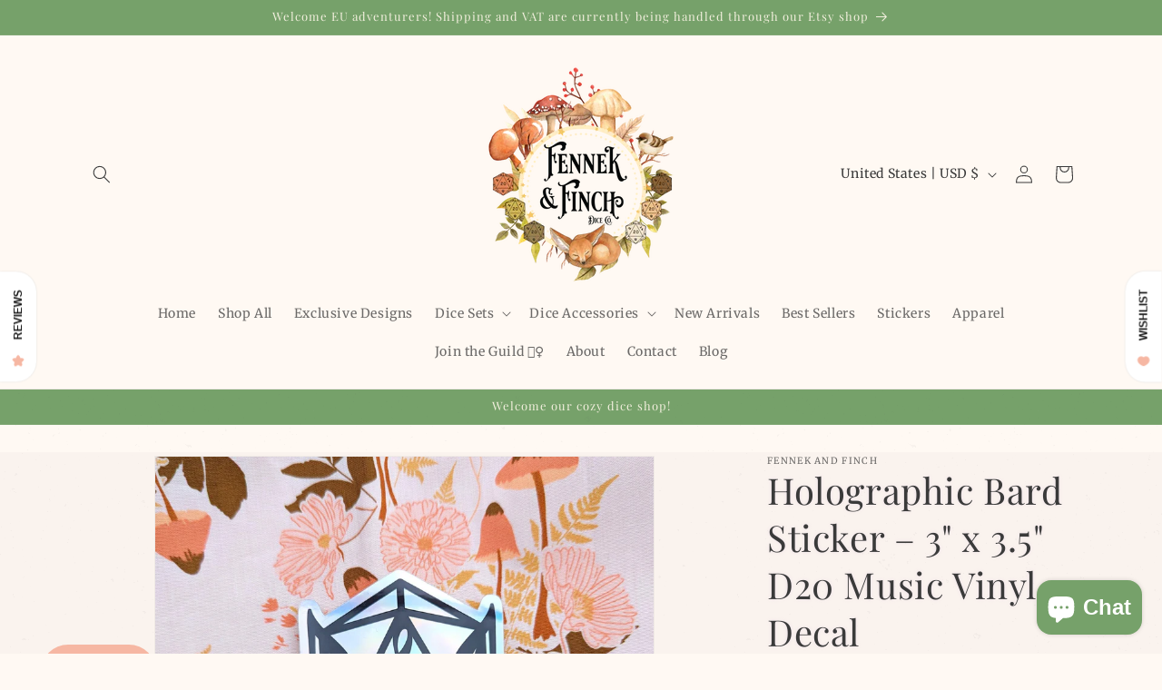

--- FILE ---
content_type: text/javascript
request_url: https://static.growave.io/growave-build/NudgesApplication.bea7d66a.js
body_size: 15854
content:
"use strict";(gwWebpackGlobal.webpackChunkstorefront_spa=gwWebpackGlobal.webpackChunkstorefront_spa||[]).push([[9723],{96241:(e,t,o)=>{o.d(t,{A:()=>p});var r=o(98088),a=o(32485),n=o.n(a);function s(e){(0,r.kZQ)(e,"svelte-dozcn7",".gw-btn--reset{min-width:unset;min-height:unset;font-family:inherit;margin:0;padding:0;border:none;cursor:pointer;background:transparent;font-size:inherit;color:inherit}.gw-btn--block{width:100%}")}function i(e){let t,o,a,n;const s=e[18].default,i=(0,r.Of3)(s,e,e[17],null);let l=[{role:e[3]},{class:e[13]},{disabled:e[1]},{type:e[12]},{"aria-label":e[4]},{"aria-controls":e[5]},{"aria-expanded":e[6]},{"aria-selected":e[7]},{"aria-disabled":e[1]},{"data-gw-selector":e[8]},e[14]],c={};for(let e=0;e<l.length;e+=1)c=(0,r.kpz)(c,l[e]);return{c(){t=(0,r.ND4)("button"),i&&i.c(),(0,r.vhI)(t,c),(0,r.goL)(t,"gw-btn--block",e[2])},m(s,l){(0,r.Yry)(s,t,l),i&&i.m(t,null),t.autofocus&&t.focus(),e[34](t),o=!0,a||(n=[(0,r.KTR)(t,"click",e[26]),(0,r.KTR)(t,"mouseover",e[27]),(0,r.KTR)(t,"focus",e[28]),(0,r.KTR)(t,"mousedown",e[29]),(0,r.KTR)(t,"mouseup",e[30]),(0,r.KTR)(t,"mouseleave",e[31]),(0,r.KTR)(t,"blur",e[32])],a=!0)},p(e,a){i&&i.p&&(!o||131072&a[0])&&(0,r.nkG)(i,s,e,e[17],o?(0,r.sWk)(s,e[17],a,null):(0,r.i32)(e[17]),null),(0,r.vhI)(t,c=(0,r.HN9)(l,[(!o||8&a[0])&&{role:e[3]},(!o||8192&a[0])&&{class:e[13]},(!o||2&a[0])&&{disabled:e[1]},(!o||4096&a[0])&&{type:e[12]},(!o||16&a[0])&&{"aria-label":e[4]},(!o||32&a[0])&&{"aria-controls":e[5]},(!o||64&a[0])&&{"aria-expanded":e[6]},(!o||128&a[0])&&{"aria-selected":e[7]},(!o||2&a[0])&&{"aria-disabled":e[1]},(!o||256&a[0])&&{"data-gw-selector":e[8]},16384&a[0]&&e[14]])),(0,r.goL)(t,"gw-btn--block",e[2])},i(e){o||((0,r.c7F)(i,e),o=!0)},o(e){(0,r.Tn8)(i,e),o=!1},d(o){o&&(0,r.YoD)(t),i&&i.d(o),e[34](null),a=!1,(0,r.oOW)(n)}}}function l(e){let t,o,a,n;const s=e[18].default,i=(0,r.Of3)(s,e,e[17],null);let l=[{href:e[9]},{target:e[10]},{role:e[3]},{rel:e[11]},{class:e[13]},{"aria-label":e[4]},{"aria-controls":e[5]},{"aria-expanded":e[6]},{"aria-selected":e[7]},{"aria-disabled":e[1]},{"data-gw-selector":e[8]},e[14]],c={};for(let e=0;e<l.length;e+=1)c=(0,r.kpz)(c,l[e]);return{c(){t=(0,r.ND4)("a"),i&&i.c(),(0,r.vhI)(t,c),(0,r.goL)(t,"gw-btn--block",e[2])},m(s,l){(0,r.Yry)(s,t,l),i&&i.m(t,null),e[33](t),o=!0,a||(n=[(0,r.KTR)(t,"click",e[19]),(0,r.KTR)(t,"mouseover",e[20]),(0,r.KTR)(t,"focus",e[21]),(0,r.KTR)(t,"mousedown",e[22]),(0,r.KTR)(t,"mouseup",e[23]),(0,r.KTR)(t,"mouseleave",e[24]),(0,r.KTR)(t,"blur",e[25])],a=!0)},p(e,a){i&&i.p&&(!o||131072&a[0])&&(0,r.nkG)(i,s,e,e[17],o?(0,r.sWk)(s,e[17],a,null):(0,r.i32)(e[17]),null),(0,r.vhI)(t,c=(0,r.HN9)(l,[(!o||512&a[0])&&{href:e[9]},(!o||1024&a[0])&&{target:e[10]},(!o||8&a[0])&&{role:e[3]},(!o||2048&a[0])&&{rel:e[11]},(!o||8192&a[0])&&{class:e[13]},(!o||16&a[0])&&{"aria-label":e[4]},(!o||32&a[0])&&{"aria-controls":e[5]},(!o||64&a[0])&&{"aria-expanded":e[6]},(!o||128&a[0])&&{"aria-selected":e[7]},(!o||2&a[0])&&{"aria-disabled":e[1]},(!o||256&a[0])&&{"data-gw-selector":e[8]},16384&a[0]&&e[14]])),(0,r.goL)(t,"gw-btn--block",e[2])},i(e){o||((0,r.c7F)(i,e),o=!0)},o(e){(0,r.Tn8)(i,e),o=!1},d(o){o&&(0,r.YoD)(t),i&&i.d(o),e[33](null),a=!1,(0,r.oOW)(n)}}}function c(e){let t,o,a,n;const s=[l,i],c=[];function g(e,t){return e[9]?0:1}return t=g(e),o=c[t]=s[t](e),{c(){o.c(),a=(0,r.Iex)()},m(e,o){c[t].m(e,o),(0,r.Yry)(e,a,o),n=!0},p(e,n){let i=t;t=g(e),t===i?c[t].p(e,n):((0,r.V44)(),(0,r.Tn8)(c[i],1,1,(()=>{c[i]=null})),(0,r.GYV)(),o=c[t],o?o.p(e,n):(o=c[t]=s[t](e),o.c()),(0,r.c7F)(o,1),o.m(a.parentNode,a))},i(e){n||((0,r.c7F)(o),n=!0)},o(e){(0,r.Tn8)(o),n=!1},d(e){c[t].d(e),e&&(0,r.YoD)(a)}}}function g(e,t,o){let a;const s=["class","disabled","block","role","ariaLabel","ariaControls","ariaExpanded","ariaSelected","dataSelector","withoutReset","url","target","rel","type","element"];let i=(0,r.URP)(t,s),{$$slots:l={},$$scope:c}=t,{class:g=""}=t,{disabled:d=!1}=t,{block:p=!1}=t,{role:u=null}=t,{ariaLabel:w=null}=t,{ariaControls:f=null}=t,{ariaExpanded:h=null}=t,{ariaSelected:m=null}=t,{dataSelector:b}=t,{withoutReset:v=!1}=t,{url:y=null}=t,{target:x}=t,{rel:$}=t,{type:j="button"}=t,{element:C=null}=t;return e.$$set=e=>{t=(0,r.kpz)((0,r.kpz)({},t),(0,r.Qe9)(e)),o(14,i=(0,r.URP)(t,s)),"class"in e&&o(15,g=e.class),"disabled"in e&&o(1,d=e.disabled),"block"in e&&o(2,p=e.block),"role"in e&&o(3,u=e.role),"ariaLabel"in e&&o(4,w=e.ariaLabel),"ariaControls"in e&&o(5,f=e.ariaControls),"ariaExpanded"in e&&o(6,h=e.ariaExpanded),"ariaSelected"in e&&o(7,m=e.ariaSelected),"dataSelector"in e&&o(8,b=e.dataSelector),"withoutReset"in e&&o(16,v=e.withoutReset),"url"in e&&o(9,y=e.url),"target"in e&&o(10,x=e.target),"rel"in e&&o(11,$=e.rel),"type"in e&&o(12,j=e.type),"element"in e&&o(0,C=e.element),"$$scope"in e&&o(17,c=e.$$scope)},e.$$.update=()=>{98304&e.$$.dirty[0]&&o(13,a=n()("gw-btn",{"gw-btn--reset":!v},g))},[C,d,p,u,w,f,h,m,b,y,x,$,j,a,i,g,v,c,l,function(t){r.Tq.call(this,e,t)},function(t){r.Tq.call(this,e,t)},function(t){r.Tq.call(this,e,t)},function(t){r.Tq.call(this,e,t)},function(t){r.Tq.call(this,e,t)},function(t){r.Tq.call(this,e,t)},function(t){r.Tq.call(this,e,t)},function(t){r.Tq.call(this,e,t)},function(t){r.Tq.call(this,e,t)},function(t){r.Tq.call(this,e,t)},function(t){r.Tq.call(this,e,t)},function(t){r.Tq.call(this,e,t)},function(t){r.Tq.call(this,e,t)},function(t){r.Tq.call(this,e,t)},function(e){r.Dnk[e?"unshift":"push"]((()=>{C=e,o(0,C)}))},function(e){r.Dnk[e?"unshift":"push"]((()=>{C=e,o(0,C)}))}]}class d extends r.r7T{constructor(e){super(),(0,r.TsN)(this,e,g,c,r.jXN,{class:15,disabled:1,block:2,role:3,ariaLabel:4,ariaControls:5,ariaExpanded:6,ariaSelected:7,dataSelector:8,withoutReset:16,url:9,target:10,rel:11,type:12,element:0},s,[-1,-1])}}const p=d},27869:(e,t,o)=>{o.d(t,{A:()=>p});var r=o(98088),a=o(32485),n=o.n(a),s=o(96241);function i(e){(0,r.kZQ)(e,"svelte-1sxzrdl",".gw-btn-with-icon{display:flex;flex-shrink:0;align-items:center;justify-content:center;width:1.7em;height:1.7em;border:none;background-color:transparent;cursor:pointer;border-radius:3px;transition:background-color 0.3s ease}.gw-btn-with-icon.gw-btn-with-icon--big{width:2em;height:2em}.gw-btn-with-icon:hover{background-color:rgba(204, 204, 204, 0.3)}")}function l(e){let t;const o=e[5].default,a=(0,r.Of3)(o,e,e[7],null);return{c(){a&&a.c()},m(e,o){a&&a.m(e,o),t=!0},p(e,n){a&&a.p&&(!t||128&n)&&(0,r.nkG)(a,o,e,e[7],t?(0,r.sWk)(o,e[7],n,null):(0,r.i32)(e[7]),null)},i(e){t||((0,r.c7F)(a,e),t=!0)},o(e){(0,r.Tn8)(a,e),t=!1},d(e){a&&a.d(e)}}}function c(e){let t,o;return t=new s.A({props:{type:"button",class:e[2],ariaLabel:e[0],disabled:e[1],$$slots:{default:[l]},$$scope:{ctx:e}}}),t.$on("click",e[6]),{c(){(0,r.N0i)(t.$$.fragment)},m(e,a){(0,r.wSR)(t,e,a),o=!0},p(e,[o]){const r={};4&o&&(r.class=e[2]),1&o&&(r.ariaLabel=e[0]),2&o&&(r.disabled=e[1]),128&o&&(r.$$scope={dirty:o,ctx:e}),t.$set(r)},i(e){o||((0,r.c7F)(t.$$.fragment,e),o=!0)},o(e){(0,r.Tn8)(t.$$.fragment,e),o=!1},d(e){(0,r.Hbl)(t,e)}}}function g(e,t,o){let a,{$$slots:s={},$$scope:i}=t,{big:l=!1}=t,{class:c}=t,{ariaLabel:g}=t,{disabled:d=!1}=t;return e.$$set=e=>{"big"in e&&o(3,l=e.big),"class"in e&&o(4,c=e.class),"ariaLabel"in e&&o(0,g=e.ariaLabel),"disabled"in e&&o(1,d=e.disabled),"$$scope"in e&&o(7,i=e.$$scope)},e.$$.update=()=>{24&e.$$.dirty&&o(2,a=n()("gw-btn-with-icon",c,{"gw-btn-with-icon--big":l}))},[g,d,a,l,c,s,function(t){r.Tq.call(this,e,t)},i]}class d extends r.r7T{constructor(e){super(),(0,r.TsN)(this,e,g,c,r.jXN,{big:3,class:4,ariaLabel:0,disabled:1},i)}}const p=d},66395:(e,t,o)=>{o.d(t,{A:()=>b});var r=o(98088),a=o(19224),n=o(12205),s=o(41767),i=o(32485),l=o.n(i),c=o(5662),g=o(93e3);function d(e){(0,r.kZQ)(e,"svelte-1ijgyj3",".gw-image.svelte-1ijgyj3.svelte-1ijgyj3{position:relative;height:100%;overflow:hidden}.gw-image.gw-image--force-ratio.svelte-1ijgyj3.svelte-1ijgyj3,.gw-image.gw-image--not-loaded.svelte-1ijgyj3.svelte-1ijgyj3{height:0;padding-top:var(--gw-image-pt)}.gw-image__img.svelte-1ijgyj3.svelte-1ijgyj3{width:100%;height:100%;-o-object-fit:var(--gw-image-object-fit);object-fit:var(--gw-image-object-fit);-o-object-position:var(--gw-image-object-position);object-position:var(--gw-image-object-position);transition:all var(--gw-default-transition)}.gw-image.gw-image--force-ratio.svelte-1ijgyj3 .gw-image__img.svelte-1ijgyj3,.gw-image.gw-image--not-loaded.svelte-1ijgyj3 .gw-image__img.svelte-1ijgyj3{display:block;position:absolute;top:0;left:0;opacity:0}.gw-image.gw-image--loaded.svelte-1ijgyj3 .gw-image__img.svelte-1ijgyj3{display:block;opacity:1}.gw-image__backdrop.svelte-1ijgyj3.svelte-1ijgyj3{display:block;position:absolute;z-index:-1;top:0;left:0;width:100%;height:100%;background-color:var(--gw-image-backdrop-color, #eee)}.gw-image.gw-image--not-loaded.svelte-1ijgyj3 .gw-image__backdrop.svelte-1ijgyj3{display:block}.gw-image__backdrop-blur.svelte-1ijgyj3.svelte-1ijgyj3{width:100%;height:100%;filter:blur(10px);opacity:0}.gw-image__backdrop-theme-color.svelte-1ijgyj3.svelte-1ijgyj3{width:100%;height:100%;filter:blur(50px);transform:scale(3);opacity:0}.gw-image__backdrop-blur-loaded.svelte-1ijgyj3.svelte-1ijgyj3{opacity:1}")}const p=e=>({}),u=e=>({});function w(e){let t,o,a;return{c(){t=(0,r.ND4)("img"),(0,r.mq_)(t.src,o=e[14]?e[1]:e[0])||(0,r.CFu)(t,"src",o),(0,r.CFu)(t,"alt",e[2]),(0,r.CFu)(t,"class",a=(0,r.oEI)(l()({"gw-image__backdrop-blur":e[9],"gw-image__backdrop-theme-color":e[10],"gw-image__backdrop-blur-loaded":e[13]}))+" svelte-1ijgyj3"),(0,r.CFu)(t,"aria-hidden",e[12]),(0,r.CFu)(t,"loading",e[11]),(0,r.CFu)(t,"width","100%"),(0,r.CFu)(t,"height","100%")},m(e,o){(0,r.Yry)(e,t,o)},p(e,n){16387&n&&!(0,r.mq_)(t.src,o=e[14]?e[1]:e[0])&&(0,r.CFu)(t,"src",o),4&n&&(0,r.CFu)(t,"alt",e[2]),9728&n&&a!==(a=(0,r.oEI)(l()({"gw-image__backdrop-blur":e[9],"gw-image__backdrop-theme-color":e[10],"gw-image__backdrop-blur-loaded":e[13]}))+" svelte-1ijgyj3")&&(0,r.CFu)(t,"class",a),4096&n&&(0,r.CFu)(t,"aria-hidden",e[12]),2048&n&&(0,r.CFu)(t,"loading",e[11])},d(e){e&&(0,r.YoD)(t)}}}function f(e){let t,o,a,n,s,i,c,g,d,f,h,m,b,v=(e[9]||e[10])&&w(e);const y=e[19].backdrop,x=(0,r.Of3)(y,e,e[18],u);return{c(){t=(0,r.ND4)("div"),o=(0,r.ND4)("div"),v&&v.c(),a=(0,r.xem)(),x&&x.c(),s=(0,r.xem)(),i=(0,r.ND4)("img"),(0,r.CFu)(o,"class",n=(0,r.oEI)(l()("gw-image__backdrop",e[8]))+" svelte-1ijgyj3"),(0,r.CFu)(i,"class",c=(0,r.oEI)(l()("gw-image__img",e[7]))+" svelte-1ijgyj3"),(0,r.CFu)(i,"alt",e[2]),(0,r.mq_)(i.src,g=e[14]?e[1]:e[0])||(0,r.CFu)(i,"src",g),(0,r.CFu)(i,"aria-hidden",e[12]),(0,r.CFu)(i,"loading",e[11]),(0,r.CFu)(t,"style",d=[e[4]?`--gw-image-object-fit: ${e[4]};`:void 0,e[15]?`--gw-image-pt: ${e[15]}%;`:void 0,e[5]?`--gw-image-object-position: ${e[5]};`:void 0].filter(Boolean).join("")),(0,r.CFu)(t,"class",f=(0,r.oEI)(l()("gw-image",e[6],{"gw-image--loaded":e[13],"gw-image--not-loaded":!e[13],"gw-image--force-ratio":e[3]&&e[4]}))+" svelte-1ijgyj3")},m(n,l){(0,r.Yry)(n,t,l),(0,r.BCw)(t,o),v&&v.m(o,null),(0,r.BCw)(o,a),x&&x.m(o,null),(0,r.BCw)(t,s),(0,r.BCw)(t,i),h=!0,m||(b=[(0,r.KTR)(i,"error",e[17]),(0,r.KTR)(i,"load",e[16])],m=!0)},p(e,[s]){e[9]||e[10]?v?v.p(e,s):(v=w(e),v.c(),v.m(o,a)):v&&(v.d(1),v=null),x&&x.p&&(!h||262144&s)&&(0,r.nkG)(x,y,e,e[18],h?(0,r.sWk)(y,e[18],s,p):(0,r.i32)(e[18]),u),(!h||256&s&&n!==(n=(0,r.oEI)(l()("gw-image__backdrop",e[8]))+" svelte-1ijgyj3"))&&(0,r.CFu)(o,"class",n),(!h||128&s&&c!==(c=(0,r.oEI)(l()("gw-image__img",e[7]))+" svelte-1ijgyj3"))&&(0,r.CFu)(i,"class",c),(!h||4&s)&&(0,r.CFu)(i,"alt",e[2]),(!h||16387&s&&!(0,r.mq_)(i.src,g=e[14]?e[1]:e[0]))&&(0,r.CFu)(i,"src",g),(!h||4096&s)&&(0,r.CFu)(i,"aria-hidden",e[12]),(!h||2048&s)&&(0,r.CFu)(i,"loading",e[11]),(!h||48&s&&d!==(d=[e[4]?`--gw-image-object-fit: ${e[4]};`:void 0,e[15]?`--gw-image-pt: ${e[15]}%;`:void 0,e[5]?`--gw-image-object-position: ${e[5]};`:void 0].filter(Boolean).join("")))&&(0,r.CFu)(t,"style",d),(!h||8280&s&&f!==(f=(0,r.oEI)(l()("gw-image",e[6],{"gw-image--loaded":e[13],"gw-image--not-loaded":!e[13],"gw-image--force-ratio":e[3]&&e[4]}))+" svelte-1ijgyj3"))&&(0,r.CFu)(t,"class",f)},i(e){h||((0,r.c7F)(x,e),h=!0)},o(e){(0,r.Tn8)(x,e),h=!1},d(e){e&&(0,r.YoD)(t),v&&v.d(),x&&x.d(e),m=!1,(0,r.oOW)(b)}}}function h(e,t,o){let{$$slots:r={},$$scope:i}=t,{src:l}=t,{fallback:d}=t,{alt:p}=t,{ratio:u}=t,{objectFit:w}=t,{objectPosition:f}=t,{wrapperClassName:h}=t,{imgClassName:m}=t,{backdropClassName:b}=t,{blur:v=!1}=t,{themeColor:y=!1}=t,{loading:x="eager"}=t,{ariaHidden:$=!1}=t,j=!1,C=!1,R=u?1/u*100:void 0;const k=(0,c.ur)(),S=new n.A,T=g.kL.resolve(s.L),_=T.exports.eventsCollector,N=T.exports.eventsFactory;return e.$$set=e=>{"src"in e&&o(0,l=e.src),"fallback"in e&&o(1,d=e.fallback),"alt"in e&&o(2,p=e.alt),"ratio"in e&&o(3,u=e.ratio),"objectFit"in e&&o(4,w=e.objectFit),"objectPosition"in e&&o(5,f=e.objectPosition),"wrapperClassName"in e&&o(6,h=e.wrapperClassName),"imgClassName"in e&&o(7,m=e.imgClassName),"backdropClassName"in e&&o(8,b=e.backdropClassName),"blur"in e&&o(9,v=e.blur),"themeColor"in e&&o(10,y=e.themeColor),"loading"in e&&o(11,x=e.loading),"ariaHidden"in e&&o(12,$=e.ariaHidden),"$$scope"in e&&o(18,i=e.$$scope)},e.$$.update=()=>{1&e.$$.dirty&&o(13,j=!1)},[l,d,p,u,w,f,h,m,b,v,y,x,$,j,C,R,()=>{_.pushEvent(N.createImageLoaded(l,S.ready())),k("imageLoaded"),o(13,j=!0)},()=>{d&&o(14,C=!0);g.kL.resolve(a.Xg).warn("Error on load image"),_.pushEvent(N.createLoadImageError(l)),k("imageLoadingError")},i,r]}class m extends r.r7T{constructor(e){super(),(0,r.TsN)(this,e,h,f,r.jXN,{src:0,fallback:1,alt:2,ratio:3,objectFit:4,objectPosition:5,wrapperClassName:6,imgClassName:7,backdropClassName:8,blur:9,themeColor:10,loading:11,ariaHidden:12},d)}}const b=m},35359:(e,t,o)=>{o.d(t,{A:()=>l});var r=o(98088);function a(e){(0,r.kZQ)(e,"svelte-esm0lf",".gw-spinner__inner.svelte-esm0lf.svelte-esm0lf{animation:svelte-esm0lf-rotate 2s linear infinite;width:var(--gw-spinner-size);height:var(--gw-spinner-size)}.gw-spinner__inner.svelte-esm0lf .path.svelte-esm0lf{stroke:var(--gw-spinner-color);stroke-linecap:round;animation:svelte-esm0lf-dash 1.5s ease-in-out infinite}@keyframes svelte-esm0lf-rotate{100%{transform:rotate(360deg)}}@keyframes svelte-esm0lf-dash{0%{stroke-dasharray:1, 150;stroke-dashoffset:0}50%{stroke-dasharray:90, 150;stroke-dashoffset:-35}100%{stroke-dasharray:90, 150;stroke-dashoffset:-124}}")}function n(e){let t,o,a,n;return{c(){t=(0,r.ND4)("div"),o=(0,r.QQy)("svg"),a=(0,r.QQy)("circle"),(0,r.CFu)(a,"class","path svelte-esm0lf"),(0,r.CFu)(a,"cx","25"),(0,r.CFu)(a,"cy","25"),(0,r.CFu)(a,"r","20"),(0,r.CFu)(a,"fill","none"),(0,r.CFu)(a,"stroke-width","5"),(0,r.CFu)(o,"class","gw-spinner__inner svelte-esm0lf"),(0,r.CFu)(o,"viewBox","0 0 50 50"),(0,r.CFu)(t,"class","gw-spinner"),(0,r.CFu)(t,"style",n=`--gw-spinner-size: ${e[0]}; --gw-spinner-color: ${e[1]}`)},m(e,n){(0,r.Yry)(e,t,n),(0,r.BCw)(t,o),(0,r.BCw)(o,a)},p(e,[o]){3&o&&n!==(n=`--gw-spinner-size: ${e[0]}; --gw-spinner-color: ${e[1]}`)&&(0,r.CFu)(t,"style",n)},i:r.lQ1,o:r.lQ1,d(e){e&&(0,r.YoD)(t)}}}function s(e,t,o){let{size:r="50px"}=t,{color:a="#ccc"}=t;return e.$$set=e=>{"size"in e&&o(0,r=e.size),"color"in e&&o(1,a=e.color)},[r,a]}class i extends r.r7T{constructor(e){super(),(0,r.TsN)(this,e,s,n,r.jXN,{size:0,color:1},a)}}const l=i},74190:(e,t,o)=>{o.d(t,{A:()=>l});var r=o(98088),a=o(5662);function n(e){let t;return{c(){t=(0,r.ND4)("div"),(0,r.CFu)(t,"class",e[0]),(0,r.hgi)(t,"display","block")},m(o,a){(0,r.Yry)(o,t,a),e[4](t)},p(e,[o]){1&o&&(0,r.CFu)(t,"class",e[0])},i:r.lQ1,o:r.lQ1,d(o){o&&(0,r.YoD)(t),e[4](null)}}}function s(e,t,o){let{widget:n}=t,{params:s}=t,{class:i}=t;const l=(0,a.ur)();let c;return(0,a.Rc)((()=>{s[0]&&"object"==typeof s[0]&&o(2,s[0].target=c,s);let e=new n(...s);return(async()=>{await e.init(),l("widgetInit")})(),()=>{e.destroy()}})),e.$$set=e=>{"widget"in e&&o(3,n=e.widget),"params"in e&&o(2,s=e.params),"class"in e&&o(0,i=e.class)},[i,c,s,n,function(e){r.Dnk[e?"unshift":"push"]((()=>{c=e,o(1,c)}))}]}class i extends r.r7T{constructor(e){super(),(0,r.TsN)(this,e,s,n,r.jXN,{widget:3,params:2,class:0})}}const l=i},87456:(e,t,o)=>{o.d(t,{A:()=>s});var r=o(98088);function a(e){let t;return{c(){t=(0,r.QQy)("path"),(0,r.CFu)(t,"d","M44.1142 44.1141C44.3944 43.8474 44.6175 43.5265 44.77 43.171C44.9225 42.8154 45.0011 42.4326 45.0011 42.0457C45.0011 41.6589 44.9225 41.276 44.77 40.9205C44.6175 40.5649 44.3944 40.244 44.1142 39.9773L29.6368 25.5L44.1142 11.0143C44.3944 10.7476 44.6175 10.4267 44.77 10.0711C44.9225 9.71557 45.0011 9.33273 45.0011 8.94586C45.0011 8.559 44.9225 8.17616 44.77 7.8206C44.6175 7.46504 44.3944 7.14417 44.1142 6.87747C43.8475 6.59723 43.5266 6.37411 43.171 6.22165C42.8155 6.06919 42.4326 5.99057 42.0458 5.99057C41.6589 5.99057 41.2761 6.06919 40.9205 6.22165C40.565 6.37411 40.2441 6.59723 39.9774 6.87747L25.5 21.3632L11.0143 6.87747C10.7476 6.59723 10.4267 6.37411 10.0712 6.22165C9.71561 6.06919 9.33278 5.99057 8.94591 5.99057C8.55904 5.99057 8.17621 6.06919 7.82065 6.22165C7.46509 6.37411 7.14422 6.59723 6.87752 6.87747C6.59727 7.14417 6.37415 7.46504 6.22169 7.8206C6.06923 8.17616 5.99062 8.559 5.99062 8.94586C5.99062 9.33273 6.06923 9.71557 6.22169 10.0711C6.37415 10.4267 6.59727 10.7476 6.87752 11.0143L21.3632 25.5L6.87752 39.9857C6.5866 40.2527 6.35276 40.5759 6.19011 40.9357C6.02745 41.2956 5.93935 41.6846 5.9311 42.0795C5.92286 42.4743 5.99464 42.8667 6.14213 43.233C6.28962 43.5993 6.50975 43.932 6.78926 44.2109C7.06878 44.4899 7.40189 44.7093 7.76851 44.8561C8.13513 45.0028 8.52766 45.0738 8.92245 45.0648C9.31725 45.0557 9.70612 44.9668 10.0656 44.8034C10.4252 44.6401 10.7479 44.4056 11.0143 44.1141L25.5 29.6368L39.9857 44.1225C40.2529 44.4009 40.5737 44.6222 40.9288 44.7732C41.2839 44.9242 41.6659 45.0016 42.0517 45.0008C42.4376 45 42.8193 44.9211 43.1738 44.7687C43.5282 44.6163 43.8481 44.3936 44.1142 44.1141Z"),(0,r.CFu)(t,"fill","currentColor")},m(e,o){(0,r.Yry)(e,t,o)},p:r.lQ1,i:r.lQ1,o:r.lQ1,d(e){e&&(0,r.YoD)(t)}}}class n extends r.r7T{constructor(e){super(),(0,r.TsN)(this,e,null,a,r.jXN,{})}}const s=n},92750:(e,t,o)=>{o.d(t,{A:()=>i});var r=o(49426),a=o(93e3),n=function(e,t,o,r){var a,n=arguments.length,s=n<3?t:null===r?r=Object.getOwnPropertyDescriptor(t,o):r;if("object"==typeof Reflect&&"function"==typeof Reflect.decorate)s=Reflect.decorate(e,t,o,r);else for(var i=e.length-1;i>=0;i--)(a=e[i])&&(s=(n<3?a(s):n>3?a(t,o,s):a(t,o))||s);return n>3&&s&&Object.defineProperty(t,o,s),s};let s=class{constructor(){this.isPopUpWidgetOpen$=new r.t(!1)}rewardsPopUpWidgetShow(){this.isPopUpWidgetOpen$.next(!0)}rewardsPopUpWidgetHide(){this.isPopUpWidgetOpen$.next(!1)}rewardsPopUpWidgetToggle(){const e=this.isPopUpWidgetOpen$.getValue();this.isPopUpWidgetOpen$.next(!e)}};s=n([(0,a.Gr)()],s);const i=s},70067:(e,t,o)=>{o.d(t,{A:()=>r});const r=class{readText(){return navigator.clipboard.readText()}writeText(e){return navigator.clipboard.writeText(e)}write(e){return navigator.clipboard.write(e)}}},31209:(e,t,o)=>{o.d(t,{A:()=>a,q:()=>n});var r=o(5662);const a=e=>{const t=(0,r.SD)(e);if(null==t)throw new Error(`Access to unset context: ${e.toString()}`);return t},n=r.o},90599:(e,t,o)=>{o.d(t,{K:()=>C});var r=o(19224),a=o(57736),n=o(48780),s=o(39733),i=o(93e3);const l=Symbol("apiClientToken");var c=o(95764),g=o(14938),d=o(37968),p=o(66847),u=o(59099),w=o(25674),f=function(e,t,o,r){var a,n=arguments.length,s=n<3?t:null===r?r=Object.getOwnPropertyDescriptor(t,o):r;if("object"==typeof Reflect&&"function"==typeof Reflect.decorate)s=Reflect.decorate(e,t,o,r);else for(var i=e.length-1;i>=0;i--)(a=e[i])&&(s=(n<3?a(s):n>3?a(t,o,s):a(t,o))||s);return n>3&&s&&Object.defineProperty(t,o,s),s},h=function(e,t){if("object"==typeof Reflect&&"function"==typeof Reflect.metadata)return Reflect.metadata(e,t)};let m=class{constructor(e,t,o){this.shopifyDiscountStore=e,this.strategy=t,this.logger=o}setStrategy(e){this.strategy=e}applyDiscount(e,t){return this.logger.debug("DiscountService.applyDiscount is started"),this.shopifyDiscountStore.setDiscountStatus(g.X.LOADING,t),(0,d.H)(this.strategy.applyDiscount({discountCode:e})).pipe((0,p.W)((e=>{throw this.logger.debug("DiscountService.applyDiscount is errored",e),this.shopifyDiscountStore.setDiscountStatus(g.X.ERROR,t),e})),(0,u.M)((()=>{this.logger.debug("DiscountService.applyDiscount is ready"),this.shopifyDiscountStore.setDiscountStatus(g.X.READY,t)})))}};m=f([(0,i.Gr)(),h("design:paramtypes",[w.A,Object,Object])],m);var b=o(75505),v=function(e,t,o,r){var a,n=arguments.length,s=n<3?t:null===r?r=Object.getOwnPropertyDescriptor(t,o):r;if("object"==typeof Reflect&&"function"==typeof Reflect.decorate)s=Reflect.decorate(e,t,o,r);else for(var i=e.length-1;i>=0;i--)(a=e[i])&&(s=(n<3?a(s):n>3?a(t,o,s):a(t,o))||s);return n>3&&s&&Object.defineProperty(t,o,s),s},y=function(e,t){if("object"==typeof Reflect&&"function"==typeof Reflect.metadata)return Reflect.metadata(e,t)};let x=class{constructor(e){this.apiClient=e}async applyDiscount(e){return(0,b.s)(this.apiClient.get({url:`/discount/${encodeURIComponent(e.discountCode)}`,responseType:"text"}))}};x=v([(0,i.Gr)(),y("design:paramtypes",[Object])],x);var $=function(e,t,o,r){var a,n=arguments.length,s=n<3?t:null===r?r=Object.getOwnPropertyDescriptor(t,o):r;if("object"==typeof Reflect&&"function"==typeof Reflect.decorate)s=Reflect.decorate(e,t,o,r);else for(var i=e.length-1;i>=0;i--)(a=e[i])&&(s=(n<3?a(s):n>3?a(t,o,s):a(t,o))||s);return n>3&&s&&Object.defineProperty(t,o,s),s},j=function(e,t){if("object"==typeof Reflect&&"function"==typeof Reflect.metadata)return Reflect.metadata(e,t)};let C=class{constructor(){const e=i.kL.resolve(r.Xg).newLogger("ShopifyDiscountModule");i.kL.register(l,{useFactory:(0,i.TS)((()=>new a.Ay))});const t=new m(i.kL.resolve(w.A),new x(i.kL.resolve(l)),e);(async()=>{const{sdkDynamicModulesManager:e,sdk:o}=i.kL.resolve(s.B).exports,r=new(await e.import(n.jH.DISCOUNTS))(t);o.registerModule(n.jH.DISCOUNTS,r)})(),this.exports={shopifyDiscountApiService:t,shopifyDiscountStore:i.kL.resolve(w.A),shopifyDiscountQuery:i.kL.resolve(c.A)}}registerProviders(){return{}}};C=$([(0,i.Gr)(),j("design:paramtypes",[])],C)},95764:(e,t,o)=>{o.d(t,{A:()=>c});var r=o(8596),a=o(93e3),n=o(25674),s=function(e,t,o,r){var a,n=arguments.length,s=n<3?t:null===r?r=Object.getOwnPropertyDescriptor(t,o):r;if("object"==typeof Reflect&&"function"==typeof Reflect.decorate)s=Reflect.decorate(e,t,o,r);else for(var i=e.length-1;i>=0;i--)(a=e[i])&&(s=(n<3?a(s):n>3?a(t,o,s):a(t,o))||s);return n>3&&s&&Object.defineProperty(t,o,s),s},i=function(e,t){if("object"==typeof Reflect&&"function"==typeof Reflect.metadata)return Reflect.metadata(e,t)};let l=class extends r.XK{constructor(e){super(e),this.store=e,this.discountStatus$=this.select((e=>e.discountStatus))}};l=s([(0,a.Gr)(),i("design:paramtypes",[n.A])],l);const c=l},25674:(e,t,o)=>{o.d(t,{A:()=>l});var r=o(8596),a=o(93e3),n=function(e,t,o,r){var a,n=arguments.length,s=n<3?t:null===r?r=Object.getOwnPropertyDescriptor(t,o):r;if("object"==typeof Reflect&&"function"==typeof Reflect.decorate)s=Reflect.decorate(e,t,o,r);else for(var i=e.length-1;i>=0;i--)(a=e[i])&&(s=(n<3?a(s):n>3?a(t,o,s):a(t,o))||s);return n>3&&s&&Object.defineProperty(t,o,s),s},s=function(e,t){if("object"==typeof Reflect&&"function"==typeof Reflect.metadata)return Reflect.metadata(e,t)};let i=class extends r.il{constructor(){super({discountStatus:{}})}setDiscountStatus(e,t){this.update((o=>({...o,discountStatus:{[t]:e}})))}};i=n([(0,a.Gr)(),(0,r.g7)({name:"ShopifyDiscountStore"}),s("design:paramtypes",[])],i);const l=i},53260:(e,t,o)=>{o.r(t),o.d(t,{NudgesApplication:()=>Kt});var r=o(85663),a=o(19224),n=o(57736),s=o(89490),i=o(64060),l=o(57209),c=o(41767),g=o(72728),d=o(60232),p=o(11535),u=o(75505),w=o(16126),f=o(38975),h=o(59099),m=o(2150),b=o(93e3);const v=(0,m.Ik)({nudgesWidgetPlaceholderSelector:(0,m.Yj)()});var y=o(19250),x=o(79359),$=o(8596),j=function(e,t,o,r){var a,n=arguments.length,s=n<3?t:null===r?r=Object.getOwnPropertyDescriptor(t,o):r;if("object"==typeof Reflect&&"function"==typeof Reflect.decorate)s=Reflect.decorate(e,t,o,r);else for(var i=e.length-1;i>=0;i--)(a=e[i])&&(s=(n<3?a(s):n>3?a(t,o,s):a(t,o))||s);return n>3&&s&&Object.defineProperty(t,o,s),s},C=function(e,t){if("object"==typeof Reflect&&"function"==typeof Reflect.metadata)return Reflect.metadata(e,t)};let R=class extends x.A{constructor(){super({isAllowed:!1})}};R=j([(0,b.Gr)(),(0,$.g7)({name:"NudgesSettingsStore"}),C("design:paramtypes",[])],R);const k=R;var S=function(e,t,o,r){var a,n=arguments.length,s=n<3?t:null===r?r=Object.getOwnPropertyDescriptor(t,o):r;if("object"==typeof Reflect&&"function"==typeof Reflect.decorate)s=Reflect.decorate(e,t,o,r);else for(var i=e.length-1;i>=0;i--)(a=e[i])&&(s=(n<3?a(s):n>3?a(t,o,s):a(t,o))||s);return n>3&&s&&Object.defineProperty(t,o,s),s},T=function(e,t){if("object"==typeof Reflect&&"function"==typeof Reflect.metadata)return Reflect.metadata(e,t)};let _=class extends y.A{constructor(e){super(e),this.store=e,this.isAllowed$=this.select((e=>e.isAllowed)),this.status$=this.selectStatus()}};_=S([(0,b._G)(),T("design:paramtypes",[k])],_);const N=_;var P=o(14938),O=o(81160),D=o(66847),I=o(12369);const A=(0,m.Ik)({isAllowed:(0,m.zM)()});var L=function(e,t,o,r){var a,n=arguments.length,s=n<3?t:null===r?r=Object.getOwnPropertyDescriptor(t,o):r;if("object"==typeof Reflect&&"function"==typeof Reflect.decorate)s=Reflect.decorate(e,t,o,r);else for(var i=e.length-1;i>=0;i--)(a=e[i])&&(s=(n<3?a(s):n>3?a(t,o,s):a(t,o))||s);return n>3&&s&&Object.defineProperty(t,o,s),s},F=function(e,t){if("object"==typeof Reflect&&"function"==typeof Reflect.metadata)return Reflect.metadata(e,t)},W=function(e,t){return function(o,r){t(o,r,e)}};let U=class{constructor(e){this.apiClient=e}isAllowed(){return this.apiClient.get({url:"/isAllowed",responseType:"json"}).pipe((0,O.T)((e=>(0,m.vt)(e.body,A))))}};U=L([(0,b.Gr)(),W(0,(0,b.WQ)(I.v4)),F("design:paramtypes",[Object])],U);const Y=U;var z=function(e,t,o,r){var a,n=arguments.length,s=n<3?t:null===r?r=Object.getOwnPropertyDescriptor(t,o):r;if("object"==typeof Reflect&&"function"==typeof Reflect.decorate)s=Reflect.decorate(e,t,o,r);else for(var i=e.length-1;i>=0;i--)(a=e[i])&&(s=(n<3?a(s):n>3?a(t,o,s):a(t,o))||s);return n>3&&s&&Object.defineProperty(t,o,s),s},Q=function(e,t){if("object"==typeof Reflect&&"function"==typeof Reflect.metadata)return Reflect.metadata(e,t)},M=function(e,t){return function(o,r){t(o,r,e)}};let E=class{constructor(e,t,o){this.nudgesSettingsApiService=e,this.nudgesSettingsStore=t,this.logger=o}isAllowed(){const e=this.nudgesSettingsStore.getStatus();return this.nudgesSettingsStore.setStatus(e===P.X.VIRGIN?P.X.INITIAL_LOADING:P.X.LOADING),this.nudgesSettingsApiService.isAllowed().pipe((0,O.T)((e=>(0,m.vt)(e,A))),(0,D.W)((e=>{throw this.logger.debug("NudgesSettingsService.getCustomerActiveRewards is errored",e),this.nudgesSettingsStore.setStatus(P.X.ERROR),e})),(0,h.M)((e=>{this.logger.debug("NudgesSettingsService.getCustomerActiveRewards is ready"),(0,$.hO)((()=>{this.nudgesSettingsStore.update((t=>({...t,isAllowed:e.isAllowed}))),this.nudgesSettingsStore.setStatus(P.X.READY)}))})))}};E=z([(0,b.Gr)(),M(2,(0,b.WQ)(I.O3)),Q("design:paramtypes",[Y,k,Object])],E);const B=E;var G=o(20781),V=o(83204),q=o(92750),H=o(75117),X=o(58811),K=o(50064),J=o(90599);const Z=Symbol("nudgesContextToken");var ee=function(e,t,o,r){var a,n=arguments.length,s=n<3?t:null===r?r=Object.getOwnPropertyDescriptor(t,o):r;if("object"==typeof Reflect&&"function"==typeof Reflect.decorate)s=Reflect.decorate(e,t,o,r);else for(var i=e.length-1;i>=0;i--)(a=e[i])&&(s=(n<3?a(s):n>3?a(t,o,s):a(t,o))||s);return n>3&&s&&Object.defineProperty(t,o,s),s},te=function(e,t){if("object"==typeof Reflect&&"function"==typeof Reflect.metadata)return Reflect.metadata(e,t)};let oe=class extends x.A{constructor(){super({nudges:null})}};oe=ee([(0,b.Gr)(),(0,$.g7)({name:"NudgesStore"}),te("design:paramtypes",[])],oe);const re=oe;var ae=function(e,t,o,r){var a,n=arguments.length,s=n<3?t:null===r?r=Object.getOwnPropertyDescriptor(t,o):r;if("object"==typeof Reflect&&"function"==typeof Reflect.decorate)s=Reflect.decorate(e,t,o,r);else for(var i=e.length-1;i>=0;i--)(a=e[i])&&(s=(n<3?a(s):n>3?a(t,o,s):a(t,o))||s);return n>3&&s&&Object.defineProperty(t,o,s),s},ne=function(e,t){if("object"==typeof Reflect&&"function"==typeof Reflect.metadata)return Reflect.metadata(e,t)};let se=class extends y.A{constructor(e){super(e),this.store=e,this.nudges$=this.select((e=>e.nudges)),this.status$=this.selectStatus()}};se=ae([(0,b._G)(),ne("design:paramtypes",[re])],se);const ie=se;var le,ce,ge,de=o(53020),pe=o(25100),ue=o(63720),we=o(33160);!function(e){e.JoinRewardProgramTemplate="JOIN_REWARD_PROGRAM",e.PointsSpendingTemplate="POINT_SPENDING",e.RewardAvailableTemplate="REWARD_AVAILABLE"}(le||(le={})),function(e){e.BUTTON_LINK="BUTTON_LINK",e.LOGIN_OR_SIGN_UP="LOGIN_OR_SIGN_UP",e.BUTTON_REDEEM_REWARD="BUTTON_REDEEM_REWARD",e.BUTTON_APPLY_DISCOUNT="BUTTON_APPLY_DISCOUNT"}(ce||(ce={})),function(e){e.points="points",e.discount="discount",e.giftCard="gift_card",e.freeProduct="free_product"}(ge||(ge={}));const fe=(0,m.Ik)({nudge:(0,m.Ik)({id:(0,m.Yj)(),createdAt:(0,m.Yj)(),pages:(0,m.YO)((0,m.Yj)()),payload:(0,m.me)((0,m.Ik)({points:(0,m.lq)((0,m.ai)()),code:(0,m.lq)((0,m.Yj)()),discountId:(0,m.lq)((0,m.ai)()),title:(0,m.lq)((0,m.Yj)()),type:(0,m.lq)((0,m.Yj)()),value:(0,m.lq)((0,m.ai)()),valueType:(0,m.lq)((0,m.Yj)()),giftCardId:(0,m.lq)((0,m.ai)())})),type:(0,m.KC)([(0,m.eu)(le.JoinRewardProgramTemplate),(0,m.eu)(le.PointsSpendingTemplate),(0,m.eu)(le.RewardAvailableTemplate)]),shopId:(0,m.ai)(),recipient:(0,m.Ik)({customerId:(0,m.lq)((0,m.ai)()),sessionToken:(0,m.lq)((0,m.Yj)()),type:(0,m.Yj)()})}),template:(0,m.Ik)({type:(0,m.KC)([(0,m.eu)(le.JoinRewardProgramTemplate),(0,m.eu)(le.PointsSpendingTemplate),(0,m.eu)(le.RewardAvailableTemplate)]),title:(0,m.Yj)(),locale:(0,m.Yj)(),icon:(0,m.Yj)(),description:(0,m.Yj)(),ctaw:(0,m.Ik)({type:(0,m.KC)([(0,m.eu)(ce.BUTTON_APPLY_DISCOUNT),(0,m.eu)(ce.BUTTON_LINK),(0,m.eu)(ce.LOGIN_OR_SIGN_UP),(0,m.eu)(ce.BUTTON_REDEEM_REWARD)]),text:(0,m.lq)((0,m.Yj)()),link:(0,m.lq)((0,m.Yj)()),loginLink:(0,m.lq)((0,m.Yj)()),loginText:(0,m.lq)((0,m.Yj)()),signUpText:(0,m.lq)((0,m.Yj)()),signUpLink:(0,m.lq)((0,m.Yj)())})})});var he=function(e,t,o,r){var a,n=arguments.length,s=n<3?t:null===r?r=Object.getOwnPropertyDescriptor(t,o):r;if("object"==typeof Reflect&&"function"==typeof Reflect.decorate)s=Reflect.decorate(e,t,o,r);else for(var i=e.length-1;i>=0;i--)(a=e[i])&&(s=(n<3?a(s):n>3?a(t,o,s):a(t,o))||s);return n>3&&s&&Object.defineProperty(t,o,s),s},me=function(e,t){if("object"==typeof Reflect&&"function"==typeof Reflect.metadata)return Reflect.metadata(e,t)},be=function(e,t){return function(o,r){t(o,r,e)}};let ve=class{constructor(e){this.apiClient=e}getLastNudgeWithoutView({locale:e,page:t}){return this.apiClient.get({url:"/getLastNudgeWithoutView",responseType:"json",queryParams:{page:t,locale:e}}).pipe((0,O.T)((e=>(0,m.vt)(e.body,fe))))}addViewed({nudgeId:e,page:t}){return this.apiClient.post({url:"/addView",body:JSON.stringify({nudgeId:e,page:t}),contentType:"application/json",responseType:"json"})}addAction({nudgeId:e,page:t}){return this.apiClient.post({url:"/addAction",body:JSON.stringify({nudgeId:e,page:t}),contentType:"application/json",responseType:"json"})}};ve=he([(0,b.Gr)(),be(0,(0,b.WQ)(I.v4)),me("design:paramtypes",[Object])],ve);const ye=ve;var xe=function(e,t,o,r){var a,n=arguments.length,s=n<3?t:null===r?r=Object.getOwnPropertyDescriptor(t,o):r;if("object"==typeof Reflect&&"function"==typeof Reflect.decorate)s=Reflect.decorate(e,t,o,r);else for(var i=e.length-1;i>=0;i--)(a=e[i])&&(s=(n<3?a(s):n>3?a(t,o,s):a(t,o))||s);return n>3&&s&&Object.defineProperty(t,o,s),s},$e=function(e,t){if("object"==typeof Reflect&&"function"==typeof Reflect.metadata)return Reflect.metadata(e,t)},je=function(e,t){return function(o,r){t(o,r,e)}};let Ce=class{constructor(e,t,o,r){this.nudgesApiService=e,this.nudgesStore=t,this.commonModule=o,this.logger=r}getLastNudgeWithoutViewObservable(e){this.logger.debug("NudgesService.getLastNudgeWithoutViewObservable is started");const t=this.nudgesStore.getStatus();this.nudgesStore.setStatus((0,de.H)(t));const o=this.commonModule.exports.locationController.getPathname(),r=this.commonModule.exports.pathPrefixProvider.getUrlWithoutLocale(o);return(0,pe.O)(1e4,6e4).pipe((0,ue.n)((()=>this.nudgesApiService.getLastNudgeWithoutView({page:r,locale:e}))),(0,D.W)((e=>{throw this.logger.debug("NudgesService.getLastNudgeWithoutViewObservable is errored",e),this.nudgesStore.setStatus(P.X.ERROR),e})),(0,we.L)(5),(0,h.M)((e=>{this.logger.debug("NudgesService.getLastNudgeWithoutViewObservable is ready"),(0,$.hO)((()=>{this.nudgesStore.update((t=>({...t,nudges:e}))),this.nudgesStore.setStatus(P.X.READY)}))})))}getLastNudgeWithoutView({locale:e}){return this.getLastNudgeWithoutViewObservable(e)}async addViewed({nudgeId:e}){const t=this.commonModule.exports.locationController.getPathname();await(0,u.s)(this.nudgesApiService.addViewed({nudgeId:e,page:t}))}async addAction({nudgeId:e}){const t=this.commonModule.exports.locationController.getPathname();await(0,u.s)(this.nudgesApiService.addAction({nudgeId:e,page:t}))}};Ce=xe([(0,b.Gr)(),je(2,(0,b.WQ)(g.M)),je(3,(0,b.WQ)(I.O3)),$e("design:paramtypes",[ye,re,g.M,Object])],Ce);const Re=Ce;var ke=o(49426),Se=function(e,t,o,r){var a,n=arguments.length,s=n<3?t:null===r?r=Object.getOwnPropertyDescriptor(t,o):r;if("object"==typeof Reflect&&"function"==typeof Reflect.decorate)s=Reflect.decorate(e,t,o,r);else for(var i=e.length-1;i>=0;i--)(a=e[i])&&(s=(n<3?a(s):n>3?a(t,o,s):a(t,o))||s);return n>3&&s&&Object.defineProperty(t,o,s),s};let Te=class{constructor(){this.isNudgesPopUpWidgetOpen$=new ke.t(!1)}nudgesPopUpWidgetShow(){this.isNudgesPopUpWidgetOpen$.next(!0)}nudgesPopUpWidgetHide(){this.isNudgesPopUpWidgetOpen$.next(!1)}};Te=Se([(0,b.Gr)()],Te);const _e=Te;let Ne;var Pe=o(98088),Oe=o(5662),De=o(62786),Ie=o(27869),Ae=o(3143),Le=o(87456),Fe=o(66395);function We(e){let t,o;const r=e[4].default,a=(0,Pe.Of3)(r,e,e[3],null);return{c(){t=(0,Pe.ND4)("div"),a&&a.c(),(0,Pe.hgi)(t,"--gw-nudges-buttons__theme-color",e[0][e[1].themeColor]),(0,Pe.hgi)(t,"--gw-nudges-buttons__font-color",e[1].fontColor)},m(e,r){(0,Pe.Yry)(e,t,r),a&&a.m(t,null),o=!0},p(e,[t]){a&&a.p&&(!o||8&t)&&(0,Pe.nkG)(a,r,e,e[3],o?(0,Pe.sWk)(r,e[3],t,null):(0,Pe.i32)(e[3]),null)},i(e){o||((0,Pe.c7F)(a,e),o=!0)},o(e){(0,Pe.Tn8)(a,e),o=!1},d(e){e&&(0,Pe.YoD)(t),a&&a.d(e)}}}function Ue(e,t,o){let{$$slots:r={},$$scope:a}=t,{rewardsBranding:n}=t;const{general:{theme:s,buttons:i}}=n;return e.$$set=e=>{"rewardsBranding"in e&&o(2,n=e.rewardsBranding),"$$scope"in e&&o(3,a=e.$$scope)},[s,i,n,a,r]}class Ye extends Pe.r7T{constructor(e){super(),(0,Pe.TsN)(this,e,Ue,We,Pe.jXN,{rewardsBranding:2})}}const ze=Ye;var Qe=o(73843),Me=o(79793),Ee=o(70067),Be=o(29191),Ge=o(96241),Ve=o(35359),qe=o(74190),He=o(31209);var Xe=o(2733),Ke=o.n(Xe);const Je=()=>{const{cartService:e,locationController:t,shopifyDiscountApiService:o,urlsBuilder:r,nudgesService:a,nudgesQuery:n,NudgesPopUpWidgetVisibilityManager:s,cartQuery:i,localizationInfoProvider:l}=(0,He.A)(Z),c=l.getGwI18nLocale(),g=n.nudges$,d=new ke.t({variantId:0,rewardItemId:0}),p=async(e,t)=>{await(0,u.s)(o.applyDiscount(e,t)),s.nudgesPopUpWidgetHide()},w=d.pipe((0,$.fC)(),(0,ue.n)((e=>i.selectEditItemStatus(e.variantId))));return{nudges$:g,nudgesService:a,NudgesPopUpWidgetVisibilityManager:s,locationController:t,cartStatus$:w,locale:c,applyDiscount:p,applyDiscountAndAddToCard:async(o,a,n)=>{d.next({variantId:o,rewardItemId:n}),await e.getCart();i.getValue().items.find((e=>e.variant_id===o))||await e.addToCart([{variantID:o,quantity:1}]),await p(a,n),t.goTo(r.createCartUrl())},isDiscountCodeApplied:e=>Ke().get("discount_code")===e}};function Ze(e){(0,Pe.kZQ)(e,"svelte-186xwem",".gw-nudges-modal__reward-redeem-action-wrapper.svelte-186xwem{display:flex;margin-top:var(--gw-ng-space-5)}@media all and (max-width: 500px){.gw-nudges-modal__reward-redeem-action-wrapper.svelte-186xwem{flex-direction:column}}")}function et(e){let t,o;return t=new qe.A({props:{widget:Me.default,params:[{onChange:e[8],locale:e[0].template.locale},e[1]]}}),{c(){(0,Pe.N0i)(t.$$.fragment)},m(e,r){(0,Pe.wSR)(t,e,r),o=!0},p(e,o){const r={};3&o&&(r.params=[{onChange:e[8],locale:e[0].template.locale},e[1]]),t.$set(r)},i(e){o||((0,Pe.c7F)(t.$$.fragment,e),o=!0)},o(e){(0,Pe.Tn8)(t.$$.fragment,e),o=!1},d(e){(0,Pe.Hbl)(t,e)}}}function tt(e){let t,o;return t=new Ge.A({props:{class:"gw-nudges-modal__reward-redeem-active-button",disabled:null===e[3],$$slots:{default:[nt]},$$scope:{ctx:e}}}),t.$on("click",e[13]),{c(){(0,Pe.N0i)(t.$$.fragment)},m(e,r){(0,Pe.wSR)(t,e,r),o=!0},p(e,o){const r={};8&o&&(r.disabled=null===e[3]),524321&o&&(r.$$scope={dirty:o,ctx:e}),t.$set(r)},i(e){o||((0,Pe.c7F)(t.$$.fragment,e),o=!0)},o(e){(0,Pe.Tn8)(t.$$.fragment,e),o=!1},d(e){(0,Pe.Hbl)(t,e)}}}function ot(e){let t,o;return t=new Ge.A({props:{class:"gw-nudges-modal__reward-redeem-active-button",disabled:null===e[3],$$slots:{default:[st]},$$scope:{ctx:e}}}),t.$on("click",e[12]),{c(){(0,Pe.N0i)(t.$$.fragment)},m(e,r){(0,Pe.wSR)(t,e,r),o=!0},p(e,o){const r={};8&o&&(r.disabled=null===e[3]),524292&o&&(r.$$scope={dirty:o,ctx:e}),t.$set(r)},i(e){o||((0,Pe.c7F)(t.$$.fragment,e),o=!0)},o(e){(0,Pe.Tn8)(t.$$.fragment,e),o=!1},d(e){(0,Pe.Hbl)(t,e)}}}function rt(e){let t,o=e[0].template.ctaw.text+"";return{c(){t=(0,Pe.Qq7)(o)},m(e,o){(0,Pe.Yry)(e,t,o)},p(e,r){1&r&&o!==(o=e[0].template.ctaw.text+"")&&(0,Pe.iQh)(t,o)},i:Pe.lQ1,o:Pe.lQ1,d(e){e&&(0,Pe.YoD)(t)}}}function at(e){let t,o;return t=new Ve.A({props:{size:"18px"}}),{c(){(0,Pe.N0i)(t.$$.fragment)},m(e,r){(0,Pe.wSR)(t,e,r),o=!0},p:Pe.lQ1,i(e){o||((0,Pe.c7F)(t.$$.fragment,e),o=!0)},o(e){(0,Pe.Tn8)(t.$$.fragment,e),o=!1},d(e){(0,Pe.Hbl)(t,e)}}}function nt(e){let t,o,r,a;const n=[at,rt],s=[];function i(e,t){return e[5]===P.X.LOADING?0:1}return t=i(e),o=s[t]=n[t](e),{c(){o.c(),r=(0,Pe.Iex)()},m(e,o){s[t].m(e,o),(0,Pe.Yry)(e,r,o),a=!0},p(e,a){let l=t;t=i(e),t===l?s[t].p(e,a):((0,Pe.V44)(),(0,Pe.Tn8)(s[l],1,1,(()=>{s[l]=null})),(0,Pe.GYV)(),o=s[t],o?o.p(e,a):(o=s[t]=n[t](e),o.c()),(0,Pe.c7F)(o,1),o.m(r.parentNode,r))},i(e){a||((0,Pe.c7F)(o),a=!0)},o(e){(0,Pe.Tn8)(o),a=!1},d(e){s[t].d(e),e&&(0,Pe.YoD)(r)}}}function st(e){let t;return{c(){t=(0,Pe.Qq7)(e[2])},m(e,o){(0,Pe.Yry)(e,t,o)},p(e,o){4&o&&(0,Pe.iQh)(t,e[2])},d(e){e&&(0,Pe.YoD)(t)}}}function it(e){let t,o,r,a,n,s=e[4]===Be.i.INITIALIZED&&et(e);const i=[ot,tt],l=[];function c(e,t){return e[3]?.type===ge.giftCard?0:1}return r=c(e),a=l[r]=i[r](e),{c(){t=(0,Pe.ND4)("div"),s&&s.c(),o=(0,Pe.xem)(),a.c(),(0,Pe.CFu)(t,"class","gw-nudges-modal__reward-redeem-action-wrapper svelte-186xwem")},m(e,a){(0,Pe.Yry)(e,t,a),s&&s.m(t,null),(0,Pe.BCw)(t,o),l[r].m(t,null),n=!0},p(e,[n]){e[4]===Be.i.INITIALIZED?s?(s.p(e,n),16&n&&(0,Pe.c7F)(s,1)):(s=et(e),s.c(),(0,Pe.c7F)(s,1),s.m(t,o)):s&&((0,Pe.V44)(),(0,Pe.Tn8)(s,1,1,(()=>{s=null})),(0,Pe.GYV)());let g=r;r=c(e),r===g?l[r].p(e,n):((0,Pe.V44)(),(0,Pe.Tn8)(l[g],1,1,(()=>{l[g]=null})),(0,Pe.GYV)(),a=l[r],a?a.p(e,n):(a=l[r]=i[r](e),a.c()),(0,Pe.c7F)(a,1),a.m(t,null))},i(e){n||((0,Pe.c7F)(s),(0,Pe.c7F)(a),n=!0)},o(e){(0,Pe.Tn8)(s),(0,Pe.Tn8)(a),n=!1},d(e){e&&(0,Pe.YoD)(t),s&&s.d(),l[r].d()}}}function lt(e,t,o){let r,a,n,{nudges:s}=t,{modulesStatusesProvider:i}=t,{logger:l}=t,c="Copy";const g=new Ee.A,{NudgesPopUpWidgetVisibilityManager:d,nudgesService:p,cartStatus$:u,applyDiscount:w,applyDiscountAndAddToCard:f}=Je();(0,Pe.j0C)(e,u,(e=>o(5,n=e)));const h=i.selectModuleStatus(Qe.qw.Rewards);(0,Pe.j0C)(e,h,(e=>o(4,a=e)));const m=()=>{r&&r.type===ge.discount?(p.addAction({nudgeId:s.nudge.id}),p.addViewed({nudgeId:s.nudge.id}),w(r.code,r.itemId),d.nudgesPopUpWidgetHide()):r&&r.type===ge.freeProduct&&r.variantId&&(p.addAction({nudgeId:s.nudge.id}),p.addViewed({nudgeId:s.nudge.id}),f(r.variantId,r.code,r.itemId),d.nudgesPopUpWidgetHide())},b=()=>{r&&(g.writeText(r.code),o(2,c="Copied"),setTimeout((()=>o(2,c="Copy")),1500))};return e.$$set=e=>{"nudges"in e&&o(0,s=e.nudges),"modulesStatusesProvider"in e&&o(11,i=e.modulesStatusesProvider),"logger"in e&&o(1,l=e.logger)},o(3,r=null),[s,l,c,r,a,n,u,h,e=>{o(3,r=e)},m,b,i,()=>b(),()=>m()]}class ct extends Pe.r7T{constructor(e){super(),(0,Pe.TsN)(this,e,lt,it,Pe.jXN,{nudges:0,modulesStatusesProvider:11,logger:1},Ze)}}const gt=ct;function dt(e){let t,o=e[0].template.ctaw.text+"";return{c(){t=(0,Pe.Qq7)(o)},m(e,o){(0,Pe.Yry)(e,t,o)},p(e,r){1&r&&o!==(o=e[0].template.ctaw.text+"")&&(0,Pe.iQh)(t,o)},d(e){e&&(0,Pe.YoD)(t)}}}function pt(e){let t,o;return t=new Ge.A({props:{class:"gw-nudges-modal__active-button",$$slots:{default:[dt]},$$scope:{ctx:e}}}),t.$on("click",e[2]),{c(){(0,Pe.N0i)(t.$$.fragment)},m(e,r){(0,Pe.wSR)(t,e,r),o=!0},p(e,[o]){const r={};65&o&&(r.$$scope={dirty:o,ctx:e}),t.$set(r)},i(e){o||((0,Pe.c7F)(t.$$.fragment,e),o=!0)},o(e){(0,Pe.Tn8)(t.$$.fragment,e),o=!1},d(e){(0,Pe.Hbl)(t,e)}}}function ut(e,t,o){let{nudges:r}=t;const{nudgesService:a,NudgesPopUpWidgetVisibilityManager:n,locationController:s}=Je(),i=()=>{a.addAction({nudgeId:r.nudge.id}),a.addViewed({nudgeId:r.nudge.id}),n.nudgesPopUpWidgetHide(),s.goTo(r.template.ctaw.link||"/account/login")};return e.$$set=e=>{"nudges"in e&&o(0,r=e.nudges)},[r,i,()=>i()]}class wt extends Pe.r7T{constructor(e){super(),(0,Pe.TsN)(this,e,ut,pt,Pe.jXN,{nudges:0})}}const ft=wt;function ht(e){let t,o=e[0].template.ctaw.text+"";return{c(){t=(0,Pe.Qq7)(o)},m(e,o){(0,Pe.Yry)(e,t,o)},p(e,r){1&r&&o!==(o=e[0].template.ctaw.text+"")&&(0,Pe.iQh)(t,o)},d(e){e&&(0,Pe.YoD)(t)}}}function mt(e){let t,o;return t=new Ge.A({props:{class:"gw-nudges-modal__active-button",$$slots:{default:[ht]},$$scope:{ctx:e}}}),t.$on("click",e[3]),{c(){(0,Pe.N0i)(t.$$.fragment)},m(e,r){(0,Pe.wSR)(t,e,r),o=!0},p(e,[o]){const r={};65&o&&(r.$$scope={dirty:o,ctx:e}),t.$set(r)},i(e){o||((0,Pe.c7F)(t.$$.fragment,e),o=!0)},o(e){(0,Pe.Tn8)(t.$$.fragment,e),o=!1},d(e){(0,Pe.Hbl)(t,e)}}}function bt(e,t,o){let{nudges:r}=t,{rewardsPopUpWidgetLauncherManager:a}=t;const{NudgesPopUpWidgetVisibilityManager:n,nudgesService:s}=Je(),i=()=>{s.addAction({nudgeId:r.nudge.id}),s.addViewed({nudgeId:r.nudge.id}),n.nudgesPopUpWidgetHide(),a.rewardsPopUpWidgetShow()};return e.$$set=e=>{"nudges"in e&&o(0,r=e.nudges),"rewardsPopUpWidgetLauncherManager"in e&&o(2,a=e.rewardsPopUpWidgetLauncherManager)},[r,i,a,()=>i()]}class vt extends Pe.r7T{constructor(e){super(),(0,Pe.TsN)(this,e,bt,mt,Pe.jXN,{nudges:0,rewardsPopUpWidgetLauncherManager:2})}}const yt=vt;function xt(e){let t,o=e[0].template.ctaw.signUpText+"";return{c(){t=(0,Pe.Qq7)(o)},m(e,o){(0,Pe.Yry)(e,t,o)},p(e,r){1&r&&o!==(o=e[0].template.ctaw.signUpText+"")&&(0,Pe.iQh)(t,o)},d(e){e&&(0,Pe.YoD)(t)}}}function $t(e){let t,o=e[0].template.ctaw.loginText+"";return{c(){t=(0,Pe.Qq7)(o)},m(e,o){(0,Pe.Yry)(e,t,o)},p(e,r){1&r&&o!==(o=e[0].template.ctaw.loginText+"")&&(0,Pe.iQh)(t,o)},d(e){e&&(0,Pe.YoD)(t)}}}function jt(e){let t,o,r,a;return t=new Ge.A({props:{class:"gw-nudges-modal__active-button",$$slots:{default:[xt]},$$scope:{ctx:e}}}),t.$on("click",e[2]),r=new Ge.A({props:{class:"gw-nudges-modal__base-button",$$slots:{default:[$t]},$$scope:{ctx:e}}}),r.$on("click",e[3]),{c(){(0,Pe.N0i)(t.$$.fragment),o=(0,Pe.xem)(),(0,Pe.N0i)(r.$$.fragment)},m(e,n){(0,Pe.wSR)(t,e,n),(0,Pe.Yry)(e,o,n),(0,Pe.wSR)(r,e,n),a=!0},p(e,[o]){const a={};129&o&&(a.$$scope={dirty:o,ctx:e}),t.$set(a);const n={};129&o&&(n.$$scope={dirty:o,ctx:e}),r.$set(n)},i(e){a||((0,Pe.c7F)(t.$$.fragment,e),(0,Pe.c7F)(r.$$.fragment,e),a=!0)},o(e){(0,Pe.Tn8)(t.$$.fragment,e),(0,Pe.Tn8)(r.$$.fragment,e),a=!1},d(e){(0,Pe.Hbl)(t,e),e&&(0,Pe.YoD)(o),(0,Pe.Hbl)(r,e)}}}const Ct="signup";function Rt(e,t,o){let{nudges:r}=t;const{nudgesService:a,NudgesPopUpWidgetVisibilityManager:n,locationController:s}=Je(),i=e=>{a.addAction({nudgeId:r.nudge.id}),a.addViewed({nudgeId:r.nudge.id}),n.nudgesPopUpWidgetHide(),e===Ct?s.goTo(r.template.ctaw.signUpLink||Qe.GQ):s.goTo(r.template.ctaw.loginLink||Qe.g8)};return e.$$set=e=>{"nudges"in e&&o(0,r=e.nudges)},[r,i,()=>i(Ct),()=>i("login")]}class kt extends Pe.r7T{constructor(e){super(),(0,Pe.TsN)(this,e,Rt,jt,Pe.jXN,{nudges:0})}}const St=kt;function Tt(e){(0,Pe.kZQ)(e,"svelte-1te2kbp",".gw-list-reset-default-styles{margin:0;padding:0;list-style:none}.gw-link-reset-default-styles{color:inherit;text-decoration:none}.gw-hide-elements{position:absolute;width:1px;height:1px;overflow:hidden;clip:rect(0 0 0 0)}.gw-default-reset{margin:0;padding:0;border:none}.no-scroll{overflow:hidden}.gw-full-width{width:100%}:root,:host{--gw-vp-main-color:#e86c8b;--gw-vp-button-radius:0.1rem;--gw-vp-button-padding:0.4rem;--gw-vp-button-default-scale:1;--gw-vp-slider-track-bg:transparent;--gw-vp-slider-track-color:white;--gw-vp-slider-progress-color:rgba(192, 192, 192, 0.4);--gw-vp-slider-buffered-color:rgba(192, 192, 192, 0.5);--gw-vp-slider-thumb-color:white;--gw-vp-slider-track-height:3px;--gw-vp-slider-thumb-diameter:8px;--gw-vp-current-time-color:white;--gw-vp-current-time-font-size:1.1rem;--gw-vp-current-time-font-weight:400}:root,:host{--gw-wl-link-hover:#072448;--gw-wl-email-hover:#ffb02e;--gw-wl-facebook-hover:#4267b2;--gw-wl-twitter-hover:#141416;--gw-wl-pinterest-hover:#e60023;--gw-wl-whatsapp-hover:#25d366}:root,:host{--gw-drawer-btn-border-radius:22px;--gw-drawer-btn-box-shadow:rgb(218, 218, 218) 0px 0px 2px;--gw-drawer-btn-text-color:var(--gw-dark-text-color);--gw-drawer-btn-bg-color:#fff;--gw-drawer-sidebar-bg:#fff;--gw-drawer-sidebar-width:360px;--gw-drawer-sidebar-backdrop-bg:rgba(0, 0, 0, 0.4)}:root,:host{--gw-button-text-bg:var(--gw-lightgrey-bg);--gw-button-transition-duration:0.15s;--gw-button-border-radius-sm:8px;--gw-button-border-radius-md:4px;--gw-button-border-radius-lg:4px}:root,:host{--gw-modal-padding:0.7rem;--gw-modal-shadow:-1px 0px 20px var(--gw-shadow-from-ambient-light),\n        0px 1px 5px var(--gw-shadow-from-direct-light);--gw-modal-borders-color:var(--gw-lightgrey-border-color);--gw-modal-dialog-bg:#fefefe;--gw-modal-backdrop-bg:#171717;--gw-modal-close-icon-color:#6f7276}:root,:host{--gw-tabs-tab-btn:inherit;--gw-tabs-underline-color:var(--gw-theme__main-color);--gw-tabs-no-selected-color:transparent}:root,:host{--gw-layout-col-gutter:0;--gw-layout-container-gutter:0;--gw-layout-gap-compact:8px}:root{--gw-ig-modal-tag-shadow-main-color:hsla(0, 0%, 100%, 0.5);--gw-ig-modal-tag-shadow-transparent-color:hsla(0, 0%, 100%, 0);--gw-ig-gallery-widget-header-pt:10px;--gw-ig-gallery-widget-header-pb:15px;--gw-ig-gallery-widget-header-fs:1.6em}.gw-post-modal__dark{--gw-modal-dialog-bg:hsl(220, 12%, 19%);--gw-post-modal-button-text-color:hsl(210, 9%, 21%);--gw-image-backdrop-color:hsl(0, 0%, 100%);--gw-tabs-tab-btn:hsl(180, 2%, 92%);--gw-ig-modal-tag-shadow-main-color:hsl(180, 2%, 92%);--gw-post-modal-text-color:hsl(0, 0%, 100%);--gw-white-button-text-color:hsl(0, 0%, 100%);--gw-lightgrey-bg:hsl(216, 6%, 35%);--gw-footer-bg:hsl(219, 17%, 16%);--gw-tabs-underline-color:hsl(0, 0%, 100%);--gw-modal-close-icon-color:hsl(221, 7%, 58%);--gw-grey-reset-button-color:hsl(221, 7%, 58%);--gw-active-select-option-bg:hsl(0, 0%, 100%);--gw-active-select-option-text-color:hsl(221, 73%, 16%);--gw-select-option-bg:hsl(225, 4%, 44%);--gw-select-option-border:transparent;--gw-post-modal-button-bg:hsl(0, 0%, 100%);--gw-post-modal-button-hover-bg:hsl(219, 70%, 23%);--gw-tooltip-price-color:hsl(180, 2%, 92%);--gw-tooltip-bg:hsl(210, 9%, 21%);--gw-modal-tag-card:hsl(210, 9%, 21%);--gw-tooltip-title-color:hsl(0, 0%, 100%)}:root{--gw-rd-space-2:var(--gw-space-2);--gw-rd-space-3:var(--gw-space-3);--gw-rd-space-4:var(--gw-space-4);--gw-rd-space-5:var(--gw-space-5);--gw-rd-space-6:var(--gw-space-6);--gw-rd-space-7:var(--gw-space-7);--gw-rd-space-8:var(--gw-space-8);--gw-rd-space-9:var(--gw-space-9);--gw-rd-space-10:var(--gw-space-10);--gw-rd-space-12:var(--gw-space-12);--gw-rd-space-13:var(--gw-space-13);--gw-rd-space-14:var(--gw-space-14);--gw-rd-space-15:var(--gw-space-15);--gw-rd-space-16:32px;--gw-rd-space-17:34px;--gw-rd-space-18:36px;--gw-rd-space-20:40px;--gw-rd-space-24:48px;--gw-rd-space-25:50px;--gw-rd-space-30:60px;--gw-rd-space-50:100px;--gw-rd-main-color:0 0% 10%;--gw-rd-primary-color:hsl(var(--gw-rd-main-color));--gw-rd-secondary-color:hsl(var(--gw-rd-main-color) / 0.8);--gw-rd-white-color:var(--gw-white-text-color);--gw-rd-page-lightgrey-color:hsl(0, 0%, 95%);--gw-rd-card-bg-color:hsla(0, 0%, 98%, 1);--gw-rd-page-icon-bg-color:hsla(216, 14%, 79%, 0.2);--gw-rd-button-bg-color:hsl(216, 14%, 93%);--gw-rd-light-skyblue-bg-color:hsl(210, 25%, 98%);--gw-rd-card-border-color:hsl(252, 10%, 90%);--gw-rd-field-border-color:hsla(221, 73%, 16%, 0.15);--gw-rd-border-radius-xs:6px;--gw-rd-border-radius-sm:8px;--gw-rd-border-radius-base:10px;--gw-rd-border-radius-md:16px;--gw-rd-main-shadow:rgba(0, 0, 0, 0.05)}:root,:host{--gw-rv-light-grey-color:hsl(0, 0%, 95%);--gw-rv-fit-color-1:#ff5d15;--gw-rv-fit-color-2:#fec601;--gw-rv-fit-color-3:#2da866;--gw-rv-fit-color-4:#fec601;--gw-rv-fit-color-5:#ff5d15;--gw-rv-fit-color-default:#333;--gw-rv-fit-color-empty:#e1e1e1;--gw-rv-review-reply-bg:#fafafa;--gw-rv-progress-bar-bg:#ededed}:root,:host{--gw-font-size-base:16px;--gw-font-size-xlg:calc(var(--gw-font-size-base) * 1.5);--gw-font-size-xm:calc(var(--gw-font-size-base) * 1.375);--gw-font-size-xl:calc(var(--gw-font-size-base) * 1.25);--gw-font-size-lg:calc(var(--gw-font-size-base) * 1.125);--gw-font-size-md:calc(var(--gw-font-size-base) * 1);--gw-font-size-sm:calc(var(--gw-font-size-base) * 0.875);--gw-font-size-xs:calc(var(--gw-font-size-base) * 0.75);--gw-font-size-xxs:calc(var(--gw-font-size-base) * 0.625);--gw-font-weight-normal:400;--gw-font-weight-medium:500;--gw-font-weight-semibold:600}:root,:host{--gw-alert-standart-error:rgb(253, 237, 237);--gw-alert-standart-warning:rgb(255, 244, 229);--gw-alert-standart-success:rgb(237, 247, 237);--gw-alert-standart-info:rgb(229, 246, 253);--gw-alert-filled-error:#d32f2f;--gw-alert-filled-warning:#ed6c02;--gw-alert-filled-success:#2e7d32;--gw-alert-filled-info:#0288d1;--gw-alert-outlined-error:#ef5350;--gw-alert-outlined-warning:#ff9800;--gw-alert-outlined-success:#4caf50;--gw-alert-outlined-info:#03a9f4;--gw-alert-text-color-error:rgb(95, 33, 32);--gw-alert-text-color-warning:rgb(102, 60, 0);--gw-alert-text-color-info:rgb(1, 67, 97);--gw-alert-text-color-success:rgb(30, 70, 32);--gw-alert-text-color-white:#fff}.gw-widget-placeholder-LC-wrapper{position:fixed;z-index:var(--gw-z-index-widget-placeholder);top:50%;left:0;transform:rotate(-90deg) translateX(-50%);transform-origin:left top}.gw-widget-placeholder-LC{display:flex;gap:25px}.gw-widget-placeholder-RC-wrapper{position:fixed;z-index:var(--gw-z-index-widget-placeholder);top:50%;right:0;transform:rotate(90deg) translateX(50%);transform-origin:right top}.gw-widget-placeholder-RC{display:flex;gap:25px;transform:rotate(180deg)}.gw-widget-placeholder-BR-wrapper{position:fixed;right:45px;bottom:10px;left:auto;z-index:var(--gw-z-index-widget-placeholder)}.gw-widget-placeholder-BL-wrapper{position:fixed;right:auto;bottom:10px;left:45px;z-index:var(--gw-z-index-widget-placeholder)}:root{--gw-ng-space-5:var(--gw-space-5);--gw-rd-space-8:var(--gw-space-8);--gw-ng-main-color:0 0% 10%;--gw-ng-primary-color:hsl(var(--gw-ng-main-color));--gw-ng-border-radius-base:10px;--gw-ng-main-shadow:rgba(0, 0, 0, 0.05)}:root,:host{--gw-gr-primary-link-color:#3772ff;--gw-gr-theme-primaryColor:#1d2939;--gw-gr-theme-fontColor:#1a1a1a}:root,:host{--gw-dark-text-color:hsl(0, 1%, 17%);--gw-blue-text-color:hsl(221, 73%, 16%);--gw-post-modal-text-color:hsl(221, 73%, 16%);--gw-grey-text-color:hsl(201, 8%, 36%);--gw-dark-grey-text-primary-color:hsla(0, 0%, 10%, 1);--gw-dark-grey-text-secondary-color:hsla(0, 0%, 10%, 0.8);--gw-lightgrey-text-color:hsl(0, 0%, 69%);--gw-white-text-color:hsl(0, 0%, 100%);--gw-light-dark-color:hsla(0, 0%, 0%, 0.5);--gw-error-color:hsl(0, 79%, 63%);--gw-grey-reset-button-color:hsl(0, 0%, 11%);--gw-post-modal-button-hover-text-color:hsl(0, 0%, 100%);--gw-post-modal-button-text-color:hsl(0, 0%, 100%);--gw-post-modal-button-bg:hsl(221, 73%, 16%);--gw-post-modal-button-hover-bg:hsl(219, 70%, 23%);--gw-modal-dialog-bg:hsl(0, 0%, 100%);--gw-white-button-text-color:hsl(0, 0%, 100%);--gw-tooltip-dark-bg:hsla(0, 0%, 0%, 0.75);--gw-tooltip-dark-title-color:hsl(0, 0%, 100%);--gw-tooltip-light-bg:hsl(0, 0%, 100%);--gw-tooltip-light-title-color:hsla(0, 0%, 10%, 1);--gw-tooltip-price-color:hsl(0, 1%, 17%);--gw-space-base:16px;--gw-space-1:calc(var(--gw-space-base) * 0.125);--gw-space-2:calc(var(--gw-space-base) * 0.25);--gw-space-3:calc(var(--gw-space-base) * 0.375);--gw-space-4:calc(var(--gw-space-base) * 0.5);--gw-space-5:calc(var(--gw-space-base) * 0.625);--gw-space-6:calc(var(--gw-space-base) * 0.75);--gw-space-7:calc(var(--gw-space-base) * 0.875);--gw-space-8:calc(var(--gw-space-base) * 1);--gw-space-9:calc(var(--gw-space-base) * 1.125);--gw-space-10:calc(var(--gw-space-base) * 1.25);--gw-space-11:calc(var(--gw-space-base) * 1.375);--gw-space-12:calc(var(--gw-space-base) * 1.5);--gw-space-13:calc(var(--gw-space-base) * 1.625);--gw-space-14:calc(var(--gw-space-base) * 1.75);--gw-space-15:calc(var(--gw-space-base) * 1.875);--gw-grey-border-color:hsl(204, 14%, 93%);--gw-lightgrey-border-color:hsl(180, 4%, 95%);--gw-darkblue-border-color:hsl(211, 20%, 26%);--gw-divider-border-color:hsl(204, 7%, 87%);--gw-border-radius-sm:4px;--gw-border-radius-md:6px;--gw-border-radius-lg:9px;--gw-border-radius-base:5px;--gw-z-index-widget-placeholder:2000;--gw-z-index-tooltip:9900000;--gw-z-index-drawer:10000;--gw-z-index-modal:90000;--gw-z-index-select:91000;--gw-white-bg:hsl(0, 0%, 100%);--gw-black-bg:hsl(0, 0%, 0%);--gw-blue-bg:#0b1e47;--gw-lightgrey-bg:hsl(225, 20%, 96%);--gw-grey-close-btn-bg:hsla(214, 3%, 45%, 0.41);--gw-grey-btn-bg:hsla(214, 3%, 45%, 0.4);--gw-darkblue-bg:hsl(211, 20%, 26%);--gw-dark-bg:hsl(0, 0%, 20%);--gw-shadow-from-dimer-light:hsla(211, 20%, 26%, 0.1);--gw-shadow-from-ambient-light:hsla(180, 2%, 9%, 0.05);--gw-shadow-from-direct-light:hsla(0, 0%, 0%, 0.15);--gw-shadow-xl:0rem 0.25rem 1.125rem -0.125rem rgba(31, 33, 36, 0.08),\n        0rem 0.75rem 1.125rem -0.125rem rgba(31, 33, 36, 0.15);--gw-default-transition-duration:0.15s;--gw-default-transition-fn:cubic-bezier(0.4, 0, 0.2, 1);--gw-default-transition:var(--gw-default-transition-duration)\n        var(--gw-default-transition-fn);--gw-popover-shadow:-1px 0px 20px var(--gw-shadow-from-ambient-light),\n        0px 1px 5px var(--gw-shadow-from-direct-light);--gw-actions-list-bg:var(--gw-white-bg);--gw-pf-main-text-color:hsl(211, 20%, 26%);--gw-pf-default-shadow:0px 2.6px 9px var(--gw-shadow-from-dimer-light);--gw-select-option-border:hsla(0, 0%, 0%, 0.03);--gw-active-select-option-bg:hsl(210, 8%, 95%);--gw-spinner-size:80px;--gw-spinner-color:#000;--gw-empty-progress-bar-bg-color:hsla(216, 14%, 79%, 0.7);--gw-empty-progress-mark-bg-color:hsla(216, 14%, 79%);--gw-filled-progress-bar-bg-color:var(--gw-blue-bg);--gw-theme-layout-gap:var(--gw-layout-gap-compact);--gw-theme-min-form-element:15em;--gw-theme-accent-surface-hover:hsl(221, 99%, 92%);--gw-theme-accent-surface-active:hsl(221, 99%, 87%);--gw-theme-accent-text-secondary:hsl(203, 99%, 36%);--gw-theme-accent-text-primary:hsl(203, 99%, 8%);--gw-theme-accent-btn-normal:hsl(203, 99%, 34%);--gw-theme-accent-btn-hover:hsl(203, 99%, 31%);--gw-theme-accent-btn-active:hsl(203, 99%, 28%);--gw-theme-accent-btn-text:hsl(223, 0%, 100%);--gw-theme-accent-link-text:hsla(204, 77%, 42%, 1);--gw-theme-main-text-primary:hsl(221, 73%, 16%);--gw-theme-shadow-color:221deg 58% 77%;--gw-theme-shadow-elevation1:0px 0.4px 0.6px\n            hsl(var(--gw-theme-shadow-color) / 0),\n        0px 0.8px 1.1px -0.4px hsl(var(--gw-theme-shadow-color) / 0.2),\n        0px 1.6px 2.2px -0.7px hsl(var(--gw-theme-shadow-color) / 0);--gw-theme-shadow-elevation2:0px 0.4px 0.6px\n            hsl(var(--gw-theme-shadow-color) / 0),\n        0px 1.8px 2.5px -0.2px hsl(var(--gw-theme-shadow-color) / 0),\n        0px 3.8px 5.3px -0.5px hsl(var(--gw-theme-shadow-color) / 0),\n        0px 8px 11.2px -0.7px hsl(var(--gw-theme-shadow-color) / 0)}.gw-error-theme{--gw-theme-accent-surface-hover:hsl(1, 99%, 93%);--gw-theme-accent-surface-active:hsl(0, 99%, 90%);--gw-theme-accent-text-secondary:hsl(343, 99%, 37%);--gw-theme-accent-text-primary:hsl(0, 0%, 0%);--gw-theme-accent-btn-normal:hsl(343, 99%, 42%);--gw-theme-accent-btn-hover:hsl(343, 99%, 39%);--gw-theme-accent-btn-active:hsl(344, 99%, 35%);--gw-theme-accent-btn-text:hsl(1, 99%, 98%);--gw-theme-main-text-primary:hsl(0, 10%, 12%);--gw-theme-shadow-color:09deg 51% 80%;--gw-select-option-border:#00000008;--gw-active-select-option-bg:#f1f2f3}.gw-nudges-popup-widget-container--BR{right:var(--gw-ng-space-5);flex-direction:row-reverse}.gw-nudges-popup-widget-container--BR .gw-select .gw-select-list{right:0;left:auto}.gw-nudges-popup-widget-container--BL{left:var(--gw-ng-space-5)}.gw-nudges-popup-widget-container--BL .gw-select .gw-select-list{right:auto;left:0}.gw-nudges-popup-widget-container{display:flex;justify-content:space-between;background:#fff;box-shadow:0 0 2px 2px var(--gw-ng-main-shadow);border-radius:var(--gw-ng-border-radius-base);padding:var(--gw-ng-space-5);z-index:var(--gw-z-index-drawer);position:fixed;bottom:110px;width:360px}@media all and (max-width: 550px){.gw-nudges-popup-widget-container{width:auto\n    }}.gw-nudges-popup-widget-container .gw-nudges-popup-widget__content{flex:1 1 auto;margin:0 var(--gw-ng-space-5)}.gw-nudges-popup-widget-container .gw-nudges-popup-widget__image-wrapper{max-width:50px;max-height:50px;width:100%;--gw-image-backdrop-color:transparent}.gw-nudges-popup-widget-container .gw-nudges-popup-widget__title{margin:0;color:var(--gw-ng-primary-color);font-size:var(--gw-font-size-sm);line-height:1.2}.gw-nudges-popup-widget-container .gw-nudges-popup-widget__description{margin:0;color:var(--gw-ng-primary-color);font-size:var(--gw-font-size-sm);line-height:1.2;margin-top:var(--gw-ng-space-5)}.gw-nudges-popup-widget-container .gw-nudges-popup-widget__close_btn{box-sizing:content-box;z-index:2;padding:var(--gw-ng-space-5);color:var(--gw-ng-primary-color)}.gw-nudges-popup-widget-container .gw-btn.gw-nudges-modal__active-button{background-color:var(--gw-nudges-buttons__theme-color);color:var(--gw-nudges-buttons__font-color);font-size:var(--gw-font-size-xs);margin-top:var(--gw-ng-space-5);border-radius:var(--gw-ng-border-radius-base);padding:var(--gw-ng-space-5)}.gw-nudges-popup-widget-container .gw-btn.gw-nudges-modal__active-button:disabled{opacity:0.3;pointer-events:none;cursor:not-allowed}.gw-nudges-popup-widget-container .gw-btn.gw-nudges-modal__reward-redeem-active-button{background-color:var(--gw-nudges-buttons__theme-color);color:var(--gw-nudges-buttons__font-color);font-size:var(--gw-font-size-xs);margin-left:var(--gw-ng-space-5);border-radius:var(--gw-ng-border-radius-base);padding:var(--gw-ng-space-5)}.gw-nudges-popup-widget-container .gw-btn.gw-nudges-modal__reward-redeem-active-button:disabled{opacity:0.3;pointer-events:none;cursor:not-allowed}.gw-nudges-popup-widget-container .gw-nudges-modal__base-button{color:var(--gw-ng-primary-color);margin-left:var(--gw-ng-space-5)}.gw-nudges-popup-widget-container .gw-nudges-modal__base-button:hover{text-decoration:underline}@media all and (max-width: 500px){.gw-nudges-popup-widget-container .gw-btn.gw-nudges-modal__reward-redeem-active-button{margin:var(--gw-ng-space-5) 0 0 0}}@media all and (min-width: 590px){.gw-nudges-popup-widget-container .gw-select .gw-select-list{width:auto;min-width:100%;max-width:320px}}.gw-nudges-popup-widget-container .gw-select .gw-select-list{max-height:100px;overflow-y:auto}")}function _t(e){const t=e.slice(),o=t[3];return t[16]=o,t}function Nt(e){let t,o;return t=new ze({props:{rewardsBranding:e[4],$$slots:{default:[Wt]},$$scope:{ctx:e}}}),{c(){(0,Pe.N0i)(t.$$.fragment)},m(e,r){(0,Pe.wSR)(t,e,r),o=!0},p(e,o){const r={};16&o&&(r.rewardsBranding=e[4]),131199&o&&(r.$$scope={dirty:o,ctx:e}),t.$set(r)},i(e){o||((0,Pe.c7F)(t.$$.fragment,e),o=!0)},o(e){(0,Pe.Tn8)(t.$$.fragment,e),o=!1},d(e){(0,Pe.Hbl)(t,e)}}}function Pt(e){let t,o,r,a,n,s,i,l,c,g,d,p,u,w,f,h,m,b=e[16].template.title+"",v=e[16].template.description+"";o=new Fe.A({props:{imgClassName:"gw-nudges-popup-widget__image",wrapperClassName:"gw-nudges-popup-widget__image-wrapper",alt:e[16].template.title,src:e[16].template.icon,objectFit:"cover"}});const y=[At,It,Dt,Ot],x=[];function $(e,t){return e[6]===ce.BUTTON_LINK?0:e[6]===ce.LOGIN_OR_SIGN_UP?1:e[6]===ce.BUTTON_REDEEM_REWARD?2:e[6]===ce.BUTTON_APPLY_DISCOUNT?3:-1}return~(d=$(e))&&(p=x[d]=y[d](e)),w=new Ie.A({props:{class:"gw-nudges-popup-widget__close_btn",ariaLabel:"Close modal",$$slots:{default:[Ft]},$$scope:{ctx:e}}}),w.$on("click",e[11]),{c(){t=(0,Pe.ND4)("div"),(0,Pe.N0i)(o.$$.fragment),r=(0,Pe.xem)(),a=(0,Pe.ND4)("div"),n=(0,Pe.ND4)("h4"),s=(0,Pe.Qq7)(b),i=(0,Pe.xem)(),l=(0,Pe.ND4)("p"),c=(0,Pe.Qq7)(v),g=(0,Pe.xem)(),p&&p.c(),u=(0,Pe.xem)(),(0,Pe.N0i)(w.$$.fragment),(0,Pe.CFu)(n,"class","gw-nudges-popup-widget__title"),(0,Pe.CFu)(l,"class","gw-nudges-popup-widget__description"),(0,Pe.CFu)(a,"class","gw-nudges-popup-widget__content"),(0,Pe.CFu)(t,"class",f="gw-nudges-popup-widget-container gw-nudges-popup-widget-container--"+e[4].popUpWidget.launcher.position.placement)},m(e,p){(0,Pe.Yry)(e,t,p),(0,Pe.wSR)(o,t,null),(0,Pe.BCw)(t,r),(0,Pe.BCw)(t,a),(0,Pe.BCw)(a,n),(0,Pe.BCw)(n,s),(0,Pe.BCw)(a,i),(0,Pe.BCw)(a,l),(0,Pe.BCw)(l,c),(0,Pe.BCw)(a,g),~d&&x[d].m(a,null),(0,Pe.BCw)(t,u),(0,Pe.wSR)(w,t,null),m=!0},p(r,n){e=r;const i={};8&n&&(i.alt=e[16].template.title),8&n&&(i.src=e[16].template.icon),o.$set(i),(!m||8&n)&&b!==(b=e[16].template.title+"")&&(0,Pe.iQh)(s,b),(!m||8&n)&&v!==(v=e[16].template.description+"")&&(0,Pe.iQh)(c,v);let l=d;d=$(e),d===l?~d&&x[d].p(e,n):(p&&((0,Pe.V44)(),(0,Pe.Tn8)(x[l],1,1,(()=>{x[l]=null})),(0,Pe.GYV)()),~d?(p=x[d],p?p.p(e,n):(p=x[d]=y[d](e),p.c()),(0,Pe.c7F)(p,1),p.m(a,null)):p=null);const g={};131072&n&&(g.$$scope={dirty:n,ctx:e}),w.$set(g),(!m||16&n&&f!==(f="gw-nudges-popup-widget-container gw-nudges-popup-widget-container--"+e[4].popUpWidget.launcher.position.placement))&&(0,Pe.CFu)(t,"class",f)},i(r){m||((0,Pe.c7F)(o.$$.fragment,r),(0,Pe.c7F)(p),(0,Pe.c7F)(w.$$.fragment,r),(0,Pe.Dti)((()=>{m&&(h||(h=(0,Pe.h86)(t,De._J,{x:"BR"===e[4].popUpWidget.launcher.position.placement?200:-200,duration:1e3},!0)),h.run(1))})),m=!0)},o(r){(0,Pe.Tn8)(o.$$.fragment,r),(0,Pe.Tn8)(p),(0,Pe.Tn8)(w.$$.fragment,r),h||(h=(0,Pe.h86)(t,De._J,{x:"BR"===e[4].popUpWidget.launcher.position.placement?200:-200,duration:1e3},!1)),h.run(0),m=!1},d(e){e&&(0,Pe.YoD)(t),(0,Pe.Hbl)(o),~d&&x[d].d(),(0,Pe.Hbl)(w),e&&h&&h.end()}}}function Ot(e){let t,o;return t=new gt({props:{nudges:e[16],modulesStatusesProvider:e[1],logger:e[2]}}),{c(){(0,Pe.N0i)(t.$$.fragment)},m(e,r){(0,Pe.wSR)(t,e,r),o=!0},p(e,o){const r={};8&o&&(r.nudges=e[16]),2&o&&(r.modulesStatusesProvider=e[1]),4&o&&(r.logger=e[2]),t.$set(r)},i(e){o||((0,Pe.c7F)(t.$$.fragment,e),o=!0)},o(e){(0,Pe.Tn8)(t.$$.fragment,e),o=!1},d(e){(0,Pe.Hbl)(t,e)}}}function Dt(e){let t,o;return t=new yt({props:{nudges:e[16],rewardsPopUpWidgetLauncherManager:e[0]}}),{c(){(0,Pe.N0i)(t.$$.fragment)},m(e,r){(0,Pe.wSR)(t,e,r),o=!0},p(e,o){const r={};8&o&&(r.nudges=e[16]),1&o&&(r.rewardsPopUpWidgetLauncherManager=e[0]),t.$set(r)},i(e){o||((0,Pe.c7F)(t.$$.fragment,e),o=!0)},o(e){(0,Pe.Tn8)(t.$$.fragment,e),o=!1},d(e){(0,Pe.Hbl)(t,e)}}}function It(e){let t,o;return t=new St({props:{nudges:e[16]}}),{c(){(0,Pe.N0i)(t.$$.fragment)},m(e,r){(0,Pe.wSR)(t,e,r),o=!0},p(e,o){const r={};8&o&&(r.nudges=e[16]),t.$set(r)},i(e){o||((0,Pe.c7F)(t.$$.fragment,e),o=!0)},o(e){(0,Pe.Tn8)(t.$$.fragment,e),o=!1},d(e){(0,Pe.Hbl)(t,e)}}}function At(e){let t,o;return t=new ft({props:{nudges:e[16]}}),{c(){(0,Pe.N0i)(t.$$.fragment)},m(e,r){(0,Pe.wSR)(t,e,r),o=!0},p(e,o){const r={};8&o&&(r.nudges=e[16]),t.$set(r)},i(e){o||((0,Pe.c7F)(t.$$.fragment,e),o=!0)},o(e){(0,Pe.Tn8)(t.$$.fragment,e),o=!1},d(e){(0,Pe.Hbl)(t,e)}}}function Lt(e){let t,o;return t=new Le.A({}),{c(){(0,Pe.N0i)(t.$$.fragment)},m(e,r){(0,Pe.wSR)(t,e,r),o=!0},i(e){o||((0,Pe.c7F)(t.$$.fragment,e),o=!0)},o(e){(0,Pe.Tn8)(t.$$.fragment,e),o=!1},d(e){(0,Pe.Hbl)(t,e)}}}function Ft(e){let t,o;return t=new Ae.A({props:{height:"22",width:"22",$$slots:{default:[Lt]},$$scope:{ctx:e}}}),{c(){(0,Pe.N0i)(t.$$.fragment)},m(e,r){(0,Pe.wSR)(t,e,r),o=!0},p(e,o){const r={};131072&o&&(r.$$scope={dirty:o,ctx:e}),t.$set(r)},i(e){o||((0,Pe.c7F)(t.$$.fragment,e),o=!0)},o(e){(0,Pe.Tn8)(t.$$.fragment,e),o=!1},d(e){(0,Pe.Hbl)(t,e)}}}function Wt(e){let t,o,r=e[3]&&e[5]&&Pt(_t(e));return{c(){r&&r.c(),t=(0,Pe.Iex)()},m(e,a){r&&r.m(e,a),(0,Pe.Yry)(e,t,a),o=!0},p(e,o){e[3]&&e[5]?r?(r.p(_t(e),o),40&o&&(0,Pe.c7F)(r,1)):(r=Pt(_t(e)),r.c(),(0,Pe.c7F)(r,1),r.m(t.parentNode,t)):r&&((0,Pe.V44)(),(0,Pe.Tn8)(r,1,1,(()=>{r=null})),(0,Pe.GYV)())},i(e){o||((0,Pe.c7F)(r),o=!0)},o(e){(0,Pe.Tn8)(r),o=!1},d(e){r&&r.d(e),e&&(0,Pe.YoD)(t)}}}function Ut(e){let t,o,r=e[4]&&Nt(e);return{c(){r&&r.c(),t=(0,Pe.Iex)()},m(e,a){r&&r.m(e,a),(0,Pe.Yry)(e,t,a),o=!0},p(e,[o]){e[4]?r?(r.p(e,o),16&o&&(0,Pe.c7F)(r,1)):(r=Nt(e),r.c(),(0,Pe.c7F)(r,1),r.m(t.parentNode,t)):r&&((0,Pe.V44)(),(0,Pe.Tn8)(r,1,1,(()=>{r=null})),(0,Pe.GYV)())},i(e){o||((0,Pe.c7F)(r),o=!0)},o(e){(0,Pe.Tn8)(r),o=!1},d(e){r&&r.d(e),e&&(0,Pe.YoD)(t)}}}function Yt(e,t,o){let r,a,n,s,{rewardsPopUpWidgetLauncherManager:i}=t,{rewardsStorefrontValuesService:l}=t,{modulesStatusesProvider:c}=t,{logger:g}=t;const{nudges$:d,nudgesService:p,NudgesPopUpWidgetVisibilityManager:u,locale:w}=Je();(0,Pe.j0C)(e,d,(e=>o(3,r=e)));const f=l.selectRewardsBranding();(0,Pe.j0C)(e,f,(e=>o(4,a=e)));const h=u.isNudgesPopUpWidgetOpen$;(0,Pe.j0C)(e,h,(e=>o(5,n=e)));const m=d.pipe((0,O.T)((e=>e?.template.ctaw.type)));(0,Pe.j0C)(e,m,(e=>o(6,s=e))),(0,Oe.Rc)((()=>{const e=p.getLastNudgeWithoutView({locale:w}).subscribe(),t=d.subscribe((e=>{e&&u.nudgesPopUpWidgetShow()}));return()=>{t.unsubscribe(),e.unsubscribe()}}));return e.$$set=e=>{"rewardsPopUpWidgetLauncherManager"in e&&o(0,i=e.rewardsPopUpWidgetLauncherManager),"rewardsStorefrontValuesService"in e&&o(12,l=e.rewardsStorefrontValuesService),"modulesStatusesProvider"in e&&o(1,c=e.modulesStatusesProvider),"logger"in e&&o(2,g=e.logger)},[i,c,g,r,a,n,s,d,f,h,m,()=>{r&&r.nudge.id&&p.addViewed({nudgeId:r.nudge.id}),u.nudgesPopUpWidgetHide()},l]}class zt extends Pe.r7T{constructor(e){super(),(0,Pe.TsN)(this,e,Yt,Ut,Pe.jXN,{rewardsPopUpWidgetLauncherManager:0,rewardsStorefrontValuesService:12,modulesStatusesProvider:1,logger:2},Tt)}}const Qt=zt;var Mt=function(e,t,o,r){var a,n=arguments.length,s=n<3?t:null===r?r=Object.getOwnPropertyDescriptor(t,o):r;if("object"==typeof Reflect&&"function"==typeof Reflect.decorate)s=Reflect.decorate(e,t,o,r);else for(var i=e.length-1;i>=0;i--)(a=e[i])&&(s=(n<3?a(s):n>3?a(t,o,s):a(t,o))||s);return n>3&&s&&Object.defineProperty(t,o,s),s},Et=function(e,t){if("object"==typeof Reflect&&"function"==typeof Reflect.metadata)return Reflect.metadata(e,t)};let Bt=class{constructor(e,t){this.config=e,this.logger=t,this.logger.debug("NudgesWidget is initialized",e)}async init(){const e=b.kL.resolve(q.A),t=b.kL.resolve(V.A),o=b.kL.resolve(X.W).exports.modulesStatusesProvider,r=b.kL.resolve(H.A),n=this.config.target;let s=n.querySelector(".gw-nudges-popup-widget-placeholder");s||(s=document.createElement("div"),s.classList.add("gw-nudges-popup-widget-placeholder"),s.style.display="block",n.appendChild(s));const i=s.shadowRoot||s.attachShadow({mode:"open"}),l={widgetName:G.Pl.NUDGES_WIDGET,placeholder:s,shadowRoot:i};return r.injectStylesFromCustomization(l),await r.beforeWidgetInject(l),new Qt({target:i,props:{rewardsPopUpWidgetLauncherManager:e,rewardsStorefrontValuesService:t,modulesStatusesProvider:o,logger:this.logger},context:(Ne||(Ne=new Map([[Z,{NudgesPopUpWidgetVisibilityManager:b.kL.resolve(_e),nudgesService:b.kL.resolve(Re),nudgesQuery:b.kL.resolve(ie),cartService:b.kL.resolve(K.l).exports.cartService,cartQuery:b.kL.resolve(K.l).exports.cartQuery,shopifyDiscountApiService:b.kL.resolve(J.K).exports.shopifyDiscountApiService,shopifyDiscountQuery:b.kL.resolve(J.K).exports.shopifyDiscountQuery,locationController:b.kL.resolve(g.M).exports.locationController,urlsBuilder:b.kL.resolve(g.M).exports.urlsBuilder,localizationInfoProvider:b.kL.resolve(a.Q)}]])),Ne)}),r.afterWidgetInject(l),this}};Bt=Mt([(0,b._G)(),Et("design:paramtypes",[Object,Object])],Bt);const Gt=Bt;const Vt=class{constructor(e,t,o,r,a){this.placeholderSelector=e,this.logger=t,this.eventsCollector=o,this.analyticsEventsFactory=r,this.moi=a}start(){this.logger.debug("NudgesWidgetInjector start",{placeholderSelector:this.placeholderSelector});this.moi.register({targetSelector:this.placeholderSelector}).subscribe((e=>{this.logger?.debug("NudgesWidgetInjector found placeholder",{placeholder:e});new Gt({target:e},this.logger).init().then((()=>{this.eventsCollector.pushEvent(this.analyticsEventsFactory.createWidgetInjected(G.Pl.NUDGES_WIDGET))}))}))}};var qt=function(e,t,o,r){var a,n=arguments.length,s=n<3?t:null===r?r=Object.getOwnPropertyDescriptor(t,o):r;if("object"==typeof Reflect&&"function"==typeof Reflect.decorate)s=Reflect.decorate(e,t,o,r);else for(var i=e.length-1;i>=0;i--)(a=e[i])&&(s=(n<3?a(s):n>3?a(t,o,s):a(t,o))||s);return n>3&&s&&Object.defineProperty(t,o,s),s},Ht=function(e,t){if("object"==typeof Reflect&&"function"==typeof Reflect.metadata)return Reflect.metadata(e,t)},Xt=function(e,t){return function(o,r){t(o,r,e)}};let Kt=class{constructor(e,t,o,r,a){this.commonModule=e,this.config=t,this.mutationObserverInjector=o,this.tokenManagerModule=r,this.analyticsEventsCollectorModule=a,(0,m.vA)(t,v)}init(){const e=new l.e("nudges");b.kL.registerInstance(I.O3,e);const{eventsCollector:t,eventsFactory:o}=this.analyticsEventsCollectorModule.exports;b.kL.register(I.v4,{useFactory:(0,b.TS)((e=>new i.A(new s.A(new n.Ay(this.commonModule.exports.baseUrlProvider.appendToBaseUrl("/storefront-api/v3/nudges"),void 0,{[r.Jm]:e.resolve(a.vk).currentApp,...this.commonModule.exports.designModeQueryParamsProvider.queryParams},e.resolve(I.O3)),t,b.kL.resolve(g.M).exports.locationController,o),this.tokenManagerModule.exports.tokenManager)))});const c=b.kL.resolve(B);(0,u.s)(c.isAllowed());const d=b.kL.resolve(N).isAllowed$,p=new Vt(this.config.nudgesWidgetPlaceholderSelector,e,t,o,this.mutationObserverInjector);return d.pipe((0,w.p)((e=>e)),(0,f.s)(1),(0,h.M)((()=>p.start()))).subscribe(),this}};Kt=qt([(0,b.Gr)(),Xt(0,(0,b.WQ)(g.M)),Xt(1,(0,b.WQ)(I.QD)),Xt(2,(0,b.WQ)(p.A)),Xt(3,(0,b.WQ)(d.f)),Xt(4,(0,b.WQ)(c.L)),Ht("design:paramtypes",[g.M,Object,p.A,d.f,c.L])],Kt)}}]);
//# sourceMappingURL=NudgesApplication.bea7d66a.js.map